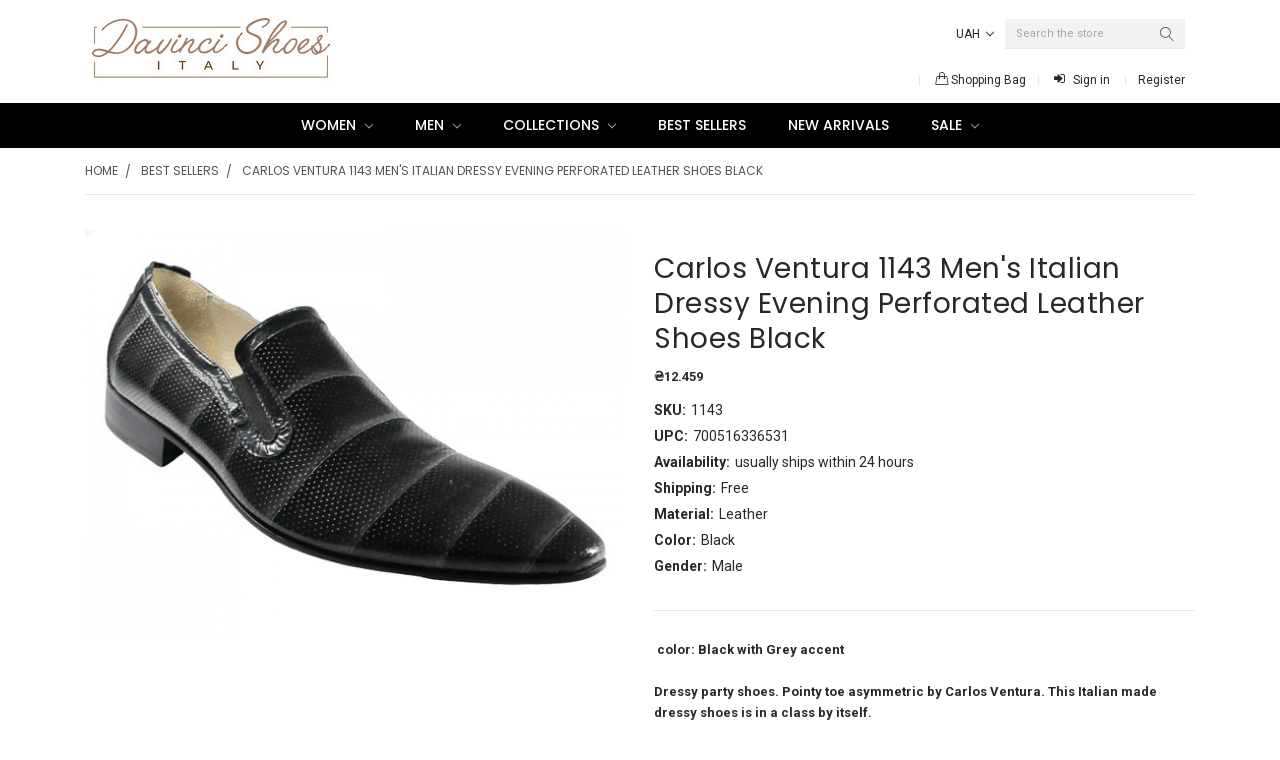

--- FILE ---
content_type: text/html; charset=UTF-8
request_url: https://www.davincishoesvillage.com/carlo-ventura-1143-mens-italian-dressy-evening-perforated-leather-shoes-black/?setCurrencyId=16
body_size: 26316
content:
<!DOCTYPE html>
<html class="no-js theme-style-default template-pages-product layout-default" lang="en">
    <head>
        <title>Carlo Ventura Men&#x27;s Italian Leather Dressy Evening shoes 1143, White and black</title>
        <meta property="product:price:amount" content="12459" /><meta property="product:price:currency" content="UAH" /><meta property="og:url" content="https://www.davincishoesvillage.com/carlo-ventura-1143-mens-italian-dressy-evening-perforated-leather-shoes-black/" /><meta property="og:site_name" content="Davinci Shoes New York" /><meta name="keywords" content="Italian shoes, Men&#039;s shoes, Dressy shoes, Dressy Leather designer shoes,men&#039;s pointy shoes"><meta name="description" content="Buy Italian shoes at davinci site, Affordable prices at Davinci site,high quality shoes,best price from davinci 37 west 8 street ny ny 10011, buy on line davincishoesvillage.com"><link rel='canonical' href='https://www.davincishoesvillage.com/carlo-ventura-1143-mens-italian-dressy-evening-perforated-leather-shoes-black/' /><meta name='platform' content='bigcommerce.stencil' /><meta property="og:type" content="product" />
<meta property="og:title" content="Carlos Ventura 1143 Men&#039;s Italian Dressy Evening Perforated Leather Shoes Black" />
<meta property="og:description" content="Buy Italian shoes at davinci site, Affordable prices at Davinci site,high quality shoes,best price from davinci 37 west 8 street ny ny 10011, buy on line davincishoesvillage.com" />
<meta property="og:image" content="https://cdn11.bigcommerce.com/s-b286a/products/113/images/225/IMG_1371__97437.1297797429.500.659.JPG?c=2" />
<meta property="og:availability" content="instock" />
<meta property="pinterest:richpins" content="enabled" />
        
         
        <link href="https://cdn11.bigcommerce.com/s-b286a/product_images/DS%20-%20Davinci%20Shoes%20Icon%20-%20Favicon.png?t=1454445234" rel="shortcut icon">
        <meta name="viewport" content="width=device-width, initial-scale=1, maximum-scale=1">
        <link data-stencil-stylesheet href="https://cdn11.bigcommerce.com/s-b286a/stencil/d1c09100-07eb-0138-6b09-0242ac110008/e/8b044240-19b5-013e-b94e-4e658877f2ad/css/theme-d9466880-efac-0139-9257-3e9a4f31f298.css" rel="stylesheet">
        <link data-stencil-stylesheet href="https://cdn11.bigcommerce.com/s-b286a/stencil/d1c09100-07eb-0138-6b09-0242ac110008/e/8b044240-19b5-013e-b94e-4e658877f2ad/vendor/animate.css" rel="stylesheet">
        <link href="https://fonts.googleapis.com/css?family=Montserrat:400%7CVidaloka:400%7CPoppins:400,300,500,600,700%7CRoboto:400,400i,300,300i,500,500i,700,700i%7CKaushan+Script:&display=swap" rel="stylesheet">
        <script src="https://cdn11.bigcommerce.com/s-b286a/stencil/d1c09100-07eb-0138-6b09-0242ac110008/e/8b044240-19b5-013e-b94e-4e658877f2ad/modernizr-custom.js"></script>

        <!-- Start Tracking Code for analytics_facebook -->

<script>
!function(f,b,e,v,n,t,s){if(f.fbq)return;n=f.fbq=function(){n.callMethod?n.callMethod.apply(n,arguments):n.queue.push(arguments)};if(!f._fbq)f._fbq=n;n.push=n;n.loaded=!0;n.version='2.0';n.queue=[];t=b.createElement(e);t.async=!0;t.src=v;s=b.getElementsByTagName(e)[0];s.parentNode.insertBefore(t,s)}(window,document,'script','https://connect.facebook.net/en_US/fbevents.js');

fbq('set', 'autoConfig', 'false', '2384204935239793');
fbq('dataProcessingOptions', ['LDU'], 0, 0);
fbq('init', '2384204935239793', {"external_id":"9aa9aded-d63a-4ebe-b3f2-4206fdfd8cfb"});
fbq('set', 'agent', 'bigcommerce', '2384204935239793');

function trackEvents() {
    var pathName = window.location.pathname;

    fbq('track', 'PageView', {}, "");

    // Search events start -- only fire if the shopper lands on the /search.php page
    if (pathName.indexOf('/search.php') === 0 && getUrlParameter('search_query')) {
        fbq('track', 'Search', {
            content_type: 'product_group',
            content_ids: [],
            search_string: getUrlParameter('search_query')
        });
    }
    // Search events end

    // Wishlist events start -- only fire if the shopper attempts to add an item to their wishlist
    if (pathName.indexOf('/wishlist.php') === 0 && getUrlParameter('added_product_id')) {
        fbq('track', 'AddToWishlist', {
            content_type: 'product_group',
            content_ids: []
        });
    }
    // Wishlist events end

    // Lead events start -- only fire if the shopper subscribes to newsletter
    if (pathName.indexOf('/subscribe.php') === 0 && getUrlParameter('result') === 'success') {
        fbq('track', 'Lead', {});
    }
    // Lead events end

    // Registration events start -- only fire if the shopper registers an account
    if (pathName.indexOf('/login.php') === 0 && getUrlParameter('action') === 'account_created') {
        fbq('track', 'CompleteRegistration', {}, "");
    }
    // Registration events end

    

    function getUrlParameter(name) {
        var cleanName = name.replace(/[\[]/, '\[').replace(/[\]]/, '\]');
        var regex = new RegExp('[\?&]' + cleanName + '=([^&#]*)');
        var results = regex.exec(window.location.search);
        return results === null ? '' : decodeURIComponent(results[1].replace(/\+/g, ' '));
    }
}

if (window.addEventListener) {
    window.addEventListener("load", trackEvents, false)
}
</script>
<noscript><img height="1" width="1" style="display:none" alt="null" src="https://www.facebook.com/tr?id=2384204935239793&ev=PageView&noscript=1&a=plbigcommerce1.2&eid="/></noscript>

<!-- End Tracking Code for analytics_facebook -->

<!-- Start Tracking Code for analytics_googleanalytics -->

<!-- Global site tag (gtag.js) - Google Analytics -->
<script async src="https://www.googletagmanager.com/gtag/js?id=UA-165606311-1"></script>
<script>
  window.dataLayer = window.dataLayer || [];
  function gtag(){dataLayer.push(arguments);}
  gtag('js', new Date());
  gtag('config', 'UA-165606311-1', {'link_attribution': true }); 

  // var wsa_adwords_id = 'AW-XXXXXXXXXX'; // for use later
  // gtag('config', wsa_adwords_id); // AdWords Remarketing Tracking
</script>
<!-- 
Web Site Advantage: Google Analytics Tracking - gtag [v1.0] 
https://websiteadvantage.com.au/Bigcommerce
Copyright (C) 2017 Web Site Advantage
-->
<script>
    var wsa_purchase = {
        'event_category': 'ecommerce', 
        'items': []
    };

    function trackEcommerce() {
    this._addTrans = addTrans;
    this._addItem = addItems;
    this._trackTrans = trackTrans;
    }
    function addTrans(orderID,store,total,tax,shipping,city,state,country) {
        wsa_purchase.transaction_id = orderID;
        wsa_purchase.affiliation = store;
        wsa_purchase.value = total;
        wsa_purchase.city = city; 
        wsa_purchase.state = state; 
        wsa_purchase.country = country;
        wsa_purchase.tax = tax;
        wsa_purchase.shipping = shipping;
    }
    function addItems(orderID,sku,product,variation,price,qty) {
        wsa_purchase.items.push({
            'id': orderID,
            'sku': sku,
            'name': product,
            'category': variation,
            'price': price,
            'quantity': qty
        }); 
    }
    function trackTrans() {
        gtag('event', 'purchase', wsa_purchase);
    }
    var pageTracker = new trackEcommerce();    
</script>

<!-- End Tracking Code for analytics_googleanalytics -->

<!-- Start Tracking Code for analytics_siteverification -->

<meta name="google-site-verification" content="5d7szmX9cxvDthMjViJ5BwaNQMf9xTcnxxE2XDO9r5I" />

<!-- End Tracking Code for analytics_siteverification -->


<script type="text/javascript" src="https://checkout-sdk.bigcommerce.com/v1/loader.js" defer ></script>
<script type="text/javascript">
var BCData = {"product_attributes":{"sku":"1143","upc":"700516336531","mpn":"1143","gtin":"700516336531","weight":null,"base":false,"image":null,"price":{"without_tax":{"formatted":"\u20b412.459","value":12459,"currency":"UAH"},"tax_label":"Tax","sale_price_without_tax":{"formatted":"\u20b412.459","value":12459,"currency":"UAH"}},"out_of_stock_behavior":"hide_option","out_of_stock_message":"Out of stock","available_modifier_values":[],"available_variant_values":[1190],"in_stock_attributes":[1190],"selected_attributes":[],"stock":null,"instock":true,"stock_message":null,"purchasable":true,"purchasing_message":null,"call_for_price_message":null}};
</script>
<script async src="https://dmt83xaifx31y.cloudfront.net/public/js/prikidsizecharts.js?v=41#store=b286a" crossorigin="anonymous"></script><script defer src="//filter.freshclick.co.uk/assets/client/freshclick-filter-new.js"  data-site="b286a" data-customer-group="3" data-cat="" data-brand="" data-channel-id="1" id="fresh_filter"></script>
<script nonce="">
(function () {
    var xmlHttp = new XMLHttpRequest();

    xmlHttp.open('POST', 'https://bes.gcp.data.bigcommerce.com/nobot');
    xmlHttp.setRequestHeader('Content-Type', 'application/json');
    xmlHttp.send('{"store_id":"109844","timezone_offset":"-4.0","timestamp":"2026-01-24T10:26:50.45843600Z","visit_id":"e48d0cae-d303-45b7-a819-5b822fbb7546","channel_id":1}');
})();
</script>

        

        
        
        
        
        <!-- snippet location htmlhead -->
    </head>
    <body class="emthemesModez-productUniform">
        <!-- snippet location header -->
        <div class="icons-svg-sprite"><svg xmlns="http://www.w3.org/2000/svg"><defs> <path id="stumbleupon-path-1" d="M0,0.0749333333 L31.9250667,0.0749333333 L31.9250667,31.984 L0,31.984"/> </defs><symbol viewBox="0 0 24 24" id="icon-add"><path d="M19 13h-6v6h-2v-6H5v-2h6V5h2v6h6v2z"/></symbol><symbol viewBox="0 0 36 36" id="icon-arrow-down"> <path d="M16.5 6v18.26l-8.38-8.38-2.12 2.12 12 12 12-12-2.12-2.12-8.38 8.38v-18.26h-3z"/> </symbol><symbol viewBox="0 0 48 48" id="icon-back-to-top"><path fill="currentColor" d="M14.83 30.83l9.17-9.17 9.17 9.17 2.83-2.83-12-12-12 12z"/><path d="M0 0h48v48h-48z" fill="none"/></symbol><symbol viewBox="0 0 12 8" id="icon-chevron-down"><path d="M6 6.174l5.313-4.96.23-.214.457.427-.23.214-5.51 5.146L6.03 7 6 6.972 5.97 7l-.23-.214L.23 1.64 0 1.428.458 1l.23.214L6 6.174z" stroke-linecap="square" fill-rule="evenodd"/></symbol><symbol viewBox="0 0 24 24" id="icon-chevron-left"><path d="M15.41 7.41L14 6l-6 6 6 6 1.41-1.41L10.83 12z"/></symbol><symbol viewBox="0 0 24 24" id="icon-chevron-right"><path d="M10 6L8.59 7.41 13.17 12l-4.58 4.59L10 18l6-6z"/></symbol><symbol viewBox="0 0 24 24" id="icon-close"><path d="M19 6.41L17.59 5 12 10.59 6.41 5 5 6.41 10.59 12 5 17.59 6.41 19 12 13.41 17.59 19 19 17.59 13.41 12z"/></symbol><symbol viewBox="0 0 28 28" id="icon-envelope"> <path d="M0 23.5v-12.406q0.688 0.766 1.578 1.359 5.656 3.844 7.766 5.391 0.891 0.656 1.445 1.023t1.477 0.75 1.719 0.383h0.031q0.797 0 1.719-0.383t1.477-0.75 1.445-1.023q2.656-1.922 7.781-5.391 0.891-0.609 1.563-1.359v12.406q0 1.031-0.734 1.766t-1.766 0.734h-23q-1.031 0-1.766-0.734t-0.734-1.766zM0 6.844q0-1.219 0.648-2.031t1.852-0.812h23q1.016 0 1.758 0.734t0.742 1.766q0 1.234-0.766 2.359t-1.906 1.922q-5.875 4.078-7.313 5.078-0.156 0.109-0.664 0.477t-0.844 0.594-0.812 0.508-0.898 0.422-0.781 0.141h-0.031q-0.359 0-0.781-0.141t-0.898-0.422-0.812-0.508-0.844-0.594-0.664-0.477q-1.422-1-4.094-2.852t-3.203-2.227q-0.969-0.656-1.828-1.805t-0.859-2.133z"/> </symbol><symbol viewBox="0 0 32 32" id="icon-facebook"> <path d="M2.428 0.41c-0.936 0-1.695 0.753-1.695 1.682v27.112c0 0.929 0.759 1.682 1.695 1.682h14.709v-11.802h-4.002v-4.599h4.002v-3.392c0-3.936 2.423-6.080 5.961-6.080 1.695 0 3.152 0.125 3.576 0.181v4.114l-2.454 0.001c-1.924 0-2.297 0.907-2.297 2.239v2.937h4.59l-0.598 4.599h-3.992v11.802h7.826c0.936 0 1.695-0.753 1.695-1.682v-27.112c0-0.929-0.759-1.682-1.695-1.682h-27.321z"/> </symbol><symbol viewBox="0 0 20 28" id="icon-google"> <path d="M1.734 21.156q0-1.266 0.695-2.344t1.852-1.797q2.047-1.281 6.312-1.563-0.5-0.641-0.742-1.148t-0.242-1.148q0-0.625 0.328-1.328-0.719 0.063-1.062 0.063-2.312 0-3.898-1.508t-1.586-3.82q0-1.281 0.562-2.484t1.547-2.047q1.188-1.031 2.844-1.531t3.406-0.5h6.516l-2.141 1.375h-2.063q1.172 0.984 1.766 2.078t0.594 2.5q0 1.125-0.383 2.023t-0.93 1.453-1.086 1.016-0.922 0.961-0.383 1.031q0 0.562 0.5 1.102t1.203 1.062 1.414 1.148 1.211 1.625 0.5 2.219q0 1.422-0.766 2.703-1.109 1.906-3.273 2.805t-4.664 0.898q-2.063 0-3.852-0.648t-2.695-2.148q-0.562-0.922-0.562-2.047zM4.641 20.438q0 0.875 0.367 1.594t0.953 1.18 1.359 0.781 1.563 0.453 1.586 0.133q0.906 0 1.742-0.203t1.547-0.609 1.141-1.141 0.43-1.703q0-0.391-0.109-0.766t-0.227-0.656-0.422-0.648-0.461-0.547-0.602-0.539-0.57-0.453-0.648-0.469-0.57-0.406q-0.25-0.031-0.766-0.031-0.828 0-1.633 0.109t-1.672 0.391-1.516 0.719-1.070 1.164-0.422 1.648zM6.297 4.906q0 0.719 0.156 1.523t0.492 1.609 0.812 1.445 1.172 1.047 1.508 0.406q0.578 0 1.211-0.258t1.023-0.68q0.828-0.875 0.828-2.484 0-0.922-0.266-1.961t-0.75-2.016-1.313-1.617-1.828-0.641q-0.656 0-1.289 0.305t-1.039 0.82q-0.719 0.922-0.719 2.5z"/> </symbol><symbol viewBox="0 0 32 32" id="icon-instagram"> <path d="M25.522709,13.5369502 C25.7256898,14.3248434 25.8455558,15.1480745 25.8455558,15.9992932 C25.8455558,21.4379334 21.4376507,25.8455558 15.9998586,25.8455558 C10.5623493,25.8455558 6.15416148,21.4379334 6.15416148,15.9992932 C6.15416148,15.1480745 6.27459295,14.3248434 6.4775737,13.5369502 L3.6915357,13.5369502 L3.6915357,27.0764447 C3.6915357,27.7552145 4.24280653,28.3062027 4.92355534,28.3062027 L27.0764447,28.3062027 C27.7571935,28.3062027 28.3084643,27.7552145 28.3084643,27.0764447 L28.3084643,13.5369502 L25.522709,13.5369502 Z M27.0764447,3.6915357 L23.384909,3.6915357 C22.7050083,3.6915357 22.1543028,4.24280653 22.1543028,4.92214183 L22.1543028,8.61509104 C22.1543028,9.29442633 22.7050083,9.84569717 23.384909,9.84569717 L27.0764447,9.84569717 C27.7571935,9.84569717 28.3084643,9.29442633 28.3084643,8.61509104 L28.3084643,4.92214183 C28.3084643,4.24280653 27.7571935,3.6915357 27.0764447,3.6915357 Z M9.84597988,15.9992932 C9.84597988,19.3976659 12.6009206,22.1537374 15.9998586,22.1537374 C19.3987967,22.1537374 22.1543028,19.3976659 22.1543028,15.9992932 C22.1543028,12.6003551 19.3987967,9.84569717 15.9998586,9.84569717 C12.6009206,9.84569717 9.84597988,12.6003551 9.84597988,15.9992932 Z M3.6915357,31.9997173 C1.65296441,31.9997173 0,30.3461875 0,28.3062027 L0,3.6915357 C0,1.6526817 1.65296441,0 3.6915357,0 L28.3084643,0 C30.3473183,0 32,1.6526817 32,3.6915357 L32,28.3062027 C32,30.3461875 30.3473183,31.9997173 28.3084643,31.9997173 L3.6915357,31.9997173 Z" id="instagram-Imported-Layers" sketch:type="MSShapeGroup"/> </symbol><symbol viewBox="0 0 24 24" id="icon-keyboard-arrow-down"><path d="M7.41 7.84L12 12.42l4.59-4.58L18 9.25l-6 6-6-6z"/></symbol><symbol viewBox="0 0 24 24" id="icon-keyboard-arrow-up"><path d="M7.41 15.41L12 10.83l4.59 4.58L18 14l-6-6-6 6z"/></symbol><symbol viewBox="0 0 32 32" id="icon-linkedin"> <path d="M27.2684444,27.2675556 L22.5226667,27.2675556 L22.5226667,19.8408889 C22.5226667,18.0702222 22.4924444,15.792 20.0568889,15.792 C17.5866667,15.792 17.2097778,17.7217778 17.2097778,19.7146667 L17.2097778,27.2675556 L12.4693333,27.2675556 L12.4693333,11.9964444 L17.0186667,11.9964444 L17.0186667,14.0844444 L17.0844444,14.0844444 C17.7173333,12.8835556 19.2657778,11.6177778 21.5742222,11.6177778 C26.3804444,11.6177778 27.2684444,14.7795556 27.2684444,18.8924444 L27.2684444,27.2675556 L27.2684444,27.2675556 Z M7.11822222,9.91022222 C5.59377778,9.91022222 4.36444444,8.67733333 4.36444444,7.15733333 C4.36444444,5.63822222 5.59377778,4.40533333 7.11822222,4.40533333 C8.63644444,4.40533333 9.86844444,5.63822222 9.86844444,7.15733333 C9.86844444,8.67733333 8.63644444,9.91022222 7.11822222,9.91022222 L7.11822222,9.91022222 Z M4.74133333,11.9964444 L9.49244444,11.9964444 L9.49244444,27.2675556 L4.74133333,27.2675556 L4.74133333,11.9964444 Z M29.632,0 L2.36,0 C1.05777778,0 0,1.03288889 0,2.30755556 L0,29.6906667 C0,30.9653333 1.05777778,32 2.36,32 L29.632,32 C30.9368889,32 31.9991111,30.9653333 31.9991111,29.6906667 L31.9991111,2.30755556 C31.9991111,1.03288889 30.9368889,0 29.632,0 L29.632,0 Z" id="linkedin-Fill-4"/> </symbol><symbol viewBox="0 0 70 32" id="icon-logo-american-express"> <path d="M69.102 17.219l0.399 9.094c-0.688 0.313-3.285 1.688-4.26 1.688h-4.788v-0.656c-0.546 0.438-1.549 0.656-2.467 0.656h-15.053v-2.466c0-0.344-0.057-0.344-0.345-0.344h-0.257v2.81h-4.961v-2.924c-0.832 0.402-1.749 0.402-2.581 0.402h-0.544v2.523h-6.050l-1.434-1.656-1.577 1.656h-9.72v-10.781h9.892l1.405 1.663 1.548-1.663h6.652c0.775 0 2.037 0.115 2.581 0.66v-0.66h5.936c0.602 0 1.749 0.115 2.523 0.66v-0.66h8.946v0.66c0.516-0.43 1.433-0.66 2.265-0.66h4.988v0.66c0.546-0.372 1.32-0.66 2.323-0.66h4.578zM34.905 23.871c1.577 0 3.183-0.43 3.183-2.581 0-2.093-1.635-2.523-3.069-2.523h-5.878l-2.38 2.523-2.236-2.523h-7.427v7.67h7.312l2.351-2.509 2.266 2.509h3.556v-2.566h2.322zM46.001 23.556c-0.172-0.23-0.487-0.516-0.946-0.66 0.516-0.172 1.318-0.832 1.318-2.036 0-0.889-0.315-1.377-0.917-1.721-0.602-0.315-1.319-0.372-2.266-0.372h-4.215v7.67h1.864v-2.796h1.978c0.66 0 1.032 0.058 1.319 0.344 0.316 0.373 0.316 1.032 0.316 1.548v0.903h1.836v-1.477c0-0.688-0.058-1.032-0.288-1.405zM53.571 20.373v-1.605h-6.136v7.67h6.136v-1.563h-4.33v-1.549h4.244v-1.548h-4.244v-1.405h4.33zM58.245 26.438c1.864 0 2.926-0.759 2.926-2.393 0-0.774-0.23-1.262-0.545-1.664-0.459-0.372-1.119-0.602-2.151-0.602h-1.004c-0.258 0-0.487-0.057-0.717-0.115-0.201-0.086-0.373-0.258-0.373-0.545 0-0.258 0.058-0.43 0.287-0.602 0.143-0.115 0.373-0.115 0.717-0.115h3.383v-1.634h-3.671c-1.978 0-2.638 1.204-2.638 2.294 0 2.438 2.151 2.322 3.842 2.38 0.344 0 0.544 0.058 0.66 0.173 0.115 0.086 0.23 0.315 0.23 0.544 0 0.201-0.115 0.373-0.23 0.488-0.173 0.115-0.373 0.172-0.717 0.172h-3.555v1.62h3.555zM65.442 26.439c1.864 0 2.924-0.76 2.924-2.394 0-0.774-0.229-1.262-0.544-1.664-0.459-0.372-1.119-0.602-2.151-0.602h-1.003c-0.258 0-0.488-0.057-0.718-0.115-0.201-0.086-0.373-0.258-0.373-0.545 0-0.258 0.115-0.43 0.287-0.602 0.144-0.115 0.373-0.115 0.717-0.115h3.383v-1.634h-3.671c-1.921 0-2.638 1.204-2.638 2.294 0 2.438 2.151 2.322 3.842 2.38 0.344 0 0.544 0.058 0.66 0.174 0.115 0.086 0.229 0.315 0.229 0.544 0 0.201-0.114 0.373-0.229 0.488s-0.373 0.172-0.717 0.172h-3.556v1.62h3.556zM43.966 20.518c0.23 0.115 0.373 0.344 0.373 0.659 0 0.344-0.143 0.602-0.373 0.774-0.287 0.115-0.545 0.115-0.889 0.115l-2.237 0.058v-1.749h2.237c0.344 0 0.659 0 0.889 0.143zM36.108 8.646c-0.287 0.172-0.544 0.172-0.918 0.172h-2.265v-1.692h2.265c0.316 0 0.688 0 0.918 0.114 0.23 0.144 0.344 0.374 0.344 0.718 0 0.315-0.114 0.602-0.344 0.689zM50.789 6.839l1.262 3.039h-2.523zM30.775 25.792l-2.838-3.183 2.838-3.011v6.193zM35.019 20.373c0.66 0 1.090 0.258 1.090 0.918s-0.43 1.032-1.090 1.032h-2.437v-1.95h2.437zM5.773 9.878l1.291-3.039 1.262 3.039h-2.552zM18.905 20.372l4.616 0 2.036 2.237-2.093 2.265h-4.559v-1.549h4.071v-1.548h-4.071v-1.405zM19.077 13.376l-0.545 1.377h-3.24l-0.546-1.319v1.319h-6.222l-0.66-1.749h-1.577l-0.717 1.749h-5.572l2.389-5.649 2.237-5.104h4.789l0.659 1.262v-1.262h5.591l1.262 2.724 1.233-2.724h17.835c0.832 0 1.548 0.143 2.093 0.602v-0.602h4.903v0.602c0.803-0.459 1.864-0.602 3.068-0.602h7.082l0.66 1.262v-1.262h5.218l0.775 1.262v-1.262h5.103v10.753h-5.161l-1.003-1.635v1.635h-6.423l-0.717-1.749h-1.577l-0.717 1.749h-3.355c-1.318 0-2.294-0.316-2.954-0.659v0.659h-7.971v-2.466c0-0.344-0.057-0.402-0.286-0.402h-0.258v2.867h-15.398v-1.377zM43.363 6.409c-0.832 0.831-0.975 1.864-1.004 3.011 0 1.377 0.344 2.266 0.947 2.925 0.659 0.66 1.806 0.86 2.695 0.86h2.151l0.716-1.692h3.843l0.717 1.692h3.727v-5.763l3.47 5.763h2.638v-7.684h-1.892v5.333l-3.24-5.333h-2.839v7.254l-3.096-7.254h-2.724l-2.638 6.050h-0.832c-0.487 0-1.003-0.115-1.262-0.373-0.344-0.402-0.488-1.004-0.488-1.836 0-0.803 0.144-1.405 0.488-1.748 0.373-0.316 0.774-0.431 1.434-0.431h1.749v-1.663h-1.749c-1.262 0-2.265 0.286-2.81 0.889zM39.579 5.52v7.684h1.863v-7.684h-1.863zM31.12 5.52l-0 7.685h1.806v-2.781h1.979c0.66 0 1.090 0.057 1.376 0.315 0.316 0.401 0.258 1.061 0.258 1.491v0.975h1.892v-1.519c0-0.66-0.057-1.004-0.344-1.377-0.172-0.229-0.487-0.488-0.889-0.659 0.516-0.23 1.319-0.832 1.319-2.036 0-0.889-0.373-1.377-0.976-1.75-0.602-0.344-1.262-0.344-2.208-0.344h-4.215zM23.636 5.521v7.685h6.165v-1.577h-4.301v-1.549h4.244v-1.577h-4.244v-1.377h4.301v-1.606h-6.165zM16.124 13.205h1.577l2.695-6.021v6.021h1.864v-7.684h-3.011l-2.265 5.219-2.409-5.219h-2.953v7.254l-3.154-7.254h-2.724l-3.297 7.684h1.978l0.688-1.692h3.871l0.688 1.692h3.756v-6.021z"/> </symbol><symbol viewBox="0 0 95 32" id="icon-logo-discover"> <path d="M50.431 8.059c4.546 0 8.092 3.49 8.092 7.936 0 4.471-3.571 7.961-8.093 7.961-4.638 0-8.115-3.444-8.115-8.051 0-4.334 3.635-7.845 8.115-7.845zM4.362 8.345c4.811 0 8.168 3.133 8.168 7.64 0 2.247-1.028 4.422-2.761 5.864-1.461 1.214-3.126 1.761-5.429 1.761h-4.339v-15.265h4.362zM7.832 19.81c1.027-0.912 1.639-2.379 1.639-3.847 0-1.464-0.612-2.882-1.639-3.798-0.984-0.892-2.146-1.235-4.065-1.235h-0.797v10.096h0.797c1.919 0 3.127-0.367 4.065-1.216zM13.9 23.611v-15.265h2.965v15.265h-2.965zM24.123 14.201c3.378 1.238 4.379 2.338 4.379 4.764 0 2.952-2.166 5.015-5.247 5.015-2.261 0-3.904-0.896-5.271-2.907l1.914-1.856c0.685 1.328 1.825 2.036 3.24 2.036 1.325 0 2.308-0.915 2.308-2.152 0-0.641-0.298-1.189-0.891-1.578-0.297-0.187-0.889-0.46-2.054-0.87-2.784-1.010-3.742-2.085-3.742-4.192 0-2.493 2.055-4.371 4.745-4.371 1.667 0 3.196 0.571 4.473 1.696l-1.549 2.033c-0.778-0.867-1.508-1.233-2.398-1.233-1.28 0-2.213 0.732-2.213 1.694 0 0.821 0.525 1.258 2.307 1.921zM29.438 15.986c0-4.436 3.605-7.985 8.101-7.985 1.278 0 2.352 0.273 3.653 0.935v3.504c-1.233-1.213-2.308-1.717-3.72-1.717-2.787 0-4.976 2.313-4.976 5.241 0 3.092 2.123 5.267 5.112 5.267 1.347 0 2.397-0.48 3.585-1.671v3.504c-1.347 0.638-2.443 0.892-3.72 0.892-4.519 0-8.034-3.478-8.034-7.97zM65.239 18.601l4.11-10.254h3.216l-6.573 15.655h-1.596l-6.46-15.655h3.24zM73.914 23.612v-15.265h8.418v2.585h-5.453v3.388h5.244v2.585h-5.244v4.123h5.453v2.584h-8.418zM94.081 12.852c0 2.336-1.23 3.87-3.469 4.329l4.794 6.43h-3.651l-4.105-6.135h-0.388v6.135h-2.969v-15.265h4.404c3.425 0 5.384 1.645 5.384 4.506zM88.125 15.372c1.9 0 2.903-0.827 2.903-2.359 0-1.486-1.004-2.266-2.856-2.266h-0.911v4.626h0.863z"/> </symbol><symbol viewBox="0 0 54 32" id="icon-logo-mastercard"> <path d="M48.366 15.193c0.6 0 0.9 0.437 0.9 1.282 0 1.281-0.546 2.209-1.337 2.209-0.6 0-0.9-0.436-0.9-1.31 0-1.281 0.573-2.182 1.337-2.182zM38.276 18.275c0-0.655 0.491-1.009 1.472-1.009 0.109 0 0.191 0.027 0.382 0.027-0.027 0.982-0.545 1.636-1.227 1.636-0.382 0-0.628-0.245-0.628-0.655zM26.278 15.848c0 0.082-0 0.192-0 0.327h-1.909c0.164-0.763 0.545-1.173 1.091-1.173 0.518 0 0.818 0.3 0.818 0.845zM38.060 0.002c8.838 0 16.003 7.165 16.003 16.002s-7.165 15.999-16.003 15.999c-3.834 0-7.324-1.344-10.080-3.594 2.102-2.031 3.707-4.567 4.568-7.44h-1.33c-0.833 2.553-2.297 4.807-4.199 6.627-1.892-1.816-3.342-4.078-4.172-6.62h-1.33c0.858 2.856 2.435 5.401 4.521 7.432-2.749 2.219-6.223 3.594-10.036 3.594-8.837 0-16.002-7.163-16.002-15.999s7.164-16.001 16.002-16.001c3.814 0 7.287 1.377 10.036 3.603-2.087 2.023-3.664 4.568-4.521 7.424h1.33c0.83-2.542 2.28-4.804 4.172-6.607 1.903 1.808 3.367 4.060 4.199 6.614h1.33c-0.861-2.872-2.466-5.413-4.568-7.443 2.757-2.249 6.246-3.592 10.080-3.592zM7.217 20.213h1.691l1.336-8.044h-2.672l-1.637 4.99-0.082-4.99h-2.454l-1.336 8.044h1.582l1.037-6.135 0.136 6.135h1.173l2.209-6.189zM14.47 19.477l0.054-0.408 0.382-2.318c0.109-0.736 0.136-0.982 0.136-1.309 0-1.254-0.791-1.909-2.263-1.909-0.627 0-1.2 0.082-2.045 0.327l-0.246 1.473 0.163-0.028 0.246-0.081c0.382-0.109 0.928-0.164 1.418-0.164 0.79 0 1.091 0.164 1.091 0.6 0 0.109 0 0.191-0.055 0.409-0.273-0.027-0.518-0.054-0.709-0.054-1.909 0-2.999 0.927-2.999 2.536 0 1.064 0.627 1.773 1.554 1.773 0.791 0 1.364-0.246 1.8-0.791l-0.027 0.682h1.418l0.027-0.164 0.027-0.246zM17.988 16.314c-0.736-0.327-0.819-0.409-0.819-0.709 0-0.355 0.3-0.519 0.845-0.519 0.328 0 0.791 0.028 1.227 0.082l0.246-1.5c-0.436-0.082-1.118-0.137-1.5-0.137-1.909 0-2.59 1.009-2.563 2.208 0 0.818 0.382 1.391 1.282 1.828 0.709 0.327 0.818 0.436 0.818 0.709 0 0.409-0.3 0.6-0.982 0.6-0.518 0-0.982-0.082-1.527-0.245l-0.246 1.5 0.082 0.027 0.3 0.054c0.109 0.027 0.246 0.055 0.464 0.055 0.382 0.054 0.709 0.054 0.928 0.054 1.8 0 2.645-0.682 2.645-2.181 0-0.9-0.354-1.418-1.2-1.828zM21.75 18.741c-0.409 0-0.573-0.136-0.573-0.464 0-0.082 0-0.164 0.027-0.273l0.463-2.726h0.873l0.218-1.609h-0.873l0.191-0.982h-1.691l-0.737 4.472-0.082 0.518-0.109 0.654c-0.027 0.191-0.055 0.409-0.055 0.573 0 0.954 0.491 1.445 1.364 1.445 0.382 0 0.764-0.055 1.227-0.218l0.218-1.445c-0.109 0.054-0.273 0.054-0.464 0.054zM25.732 18.851c-0.982 0-1.5-0.381-1.5-1.145 0-0.055 0-0.109 0.027-0.191h3.382c0.163-0.682 0.218-1.145 0.218-1.636 0-1.446-0.9-2.373-2.318-2.373-1.718 0-2.973 1.663-2.973 3.899 0 1.936 0.982 2.945 2.89 2.945 0.628 0 1.173-0.082 1.773-0.273l0.273-1.636c-0.6 0.3-1.145 0.409-1.773 0.409zM31.158 15.524h0.109c0.164-0.79 0.382-1.363 0.655-1.881l-0.055-0.027h-0.164c-0.573 0-0.9 0.273-1.418 1.064l0.164-1.009h-1.554l-1.064 6.544h1.718c0.627-4.008 0.791-4.69 1.609-4.69zM36.122 20.133l0.3-1.827c-0.545 0.273-1.036 0.409-1.445 0.409-1.009 0-1.609-0.737-1.609-1.963 0-1.773 0.9-3.027 2.182-3.027 0.491 0 0.928 0.136 1.528 0.436l0.3-1.745c-0.163-0.054-0.218-0.082-0.436-0.163l-0.682-0.164c-0.218-0.054-0.491-0.082-0.791-0.082-2.263 0-3.845 2.018-3.845 4.88 0 2.155 1.146 3.491 3 3.491 0.463 0 0.872-0.082 1.5-0.246zM41.521 19.069l0.355-2.318c0.136-0.736 0.136-0.982 0.136-1.309 0-1.254-0.763-1.909-2.236-1.909-0.627 0-1.2 0.082-2.045 0.327l-0.246 1.473 0.164-0.028 0.218-0.081c0.382-0.109 0.955-0.164 1.446-0.164 0.791 0 1.091 0.164 1.091 0.6 0 0.109-0.027 0.191-0.082 0.409-0.246-0.027-0.491-0.054-0.682-0.054-1.909 0-3 0.927-3 2.536 0 1.064 0.627 1.773 1.555 1.773 0.791 0 1.363-0.246 1.8-0.791l-0.028 0.682h1.418v-0.164l0.027-0.246 0.054-0.327zM43.648 20.214c0.627-4.008 0.791-4.69 1.608-4.69h0.109c0.164-0.79 0.382-1.363 0.655-1.881l-0.055-0.027h-0.164c-0.572 0-0.9 0.273-1.418 1.064l0.164-1.009h-1.554l-1.037 6.544h1.691zM48.829 20.214l1.608 0 1.309-8.044h-1.691l-0.382 2.291c-0.464-0.6-0.955-0.9-1.637-0.9-1.5 0-2.782 1.854-2.782 4.035 0 1.636 0.818 2.7 2.073 2.7 0.627 0 1.118-0.218 1.582-0.709zM11.306 18.279c0-0.655 0.492-1.009 1.447-1.009 0.136 0 0.218 0.027 0.382 0.027-0.027 0.982-0.518 1.636-1.228 1.636-0.382 0-0.6-0.245-0.6-0.655z"/> </symbol><symbol viewBox="0 0 57 32" id="icon-logo-paypal"> <path d="M47.11 10.477c2.211-0.037 4.633 0.618 4.072 3.276l-1.369 6.263h-3.159l0.211-0.947c-1.72 1.712-6.038 1.821-5.335-2.111 0.491-2.294 2.878-3.023 6.423-3.023 0.246-1.020-0.457-1.274-1.65-1.238s-2.633 0.437-3.089 0.655l0.281-2.293c0.913-0.182 2.106-0.583 3.615-0.583zM47.32 16.885c0.069-0.291 0.106-0.547 0.176-0.838h-0.773c-0.596 0-1.579 0.146-1.931 0.765-0.456 0.728 0.177 1.348 0.878 1.311 0.807-0.037 1.474-0.401 1.65-1.238zM53.883 8h3.242l-2.646 12.016h-3.209zM39.142 8.037c1.689 0 3.729 1.274 3.131 4.077-0.528 2.476-2.498 3.933-4.89 3.933h-2.428l-0.879 3.969h-3.412l2.603-11.979h5.874zM39.037 12.114c0.211-0.911-0.317-1.638-1.197-1.638h-1.689l-0.704 3.277h1.583c0.88 0 1.795-0.728 2.006-1.638zM16.346 10.476c2.184-0.037 4.611 0.618 4.056 3.276l-1.352 6.262h-3.155l0.208-0.947c-1.664 1.712-5.929 1.821-5.235-2.111 0.486-2.294 2.844-3.023 6.345-3.023 0.208-1.020-0.485-1.274-1.664-1.238s-2.601 0.437-3.017 0.655l0.277-2.293c0.867-0.182 2.046-0.583 3.537-0.583zM16.589 16.885c0.035-0.291 0.104-0.547 0.173-0.838h-0.797c-0.555 0-1.525 0.146-1.872 0.765-0.451 0.728 0.138 1.348 0.832 1.311 0.797-0.037 1.491-0.401 1.664-1.238zM28.528 10.648l3.255-0-7.496 13.351h-3.528l2.306-3.925-1.289-9.426h3.156l0.508 5.579zM8.499 8.036c1.728 0 3.738 1.274 3.139 4.077-0.529 2.476-2.504 3.933-4.867 3.933h-2.468l-0.847 3.969h-3.456l2.609-11.979h5.89zM8.393 12.114c0.247-0.911-0.317-1.638-1.164-1.638h-1.693l-0.741 3.277h1.623c0.882 0 1.763-0.728 1.975-1.638z"/> </symbol><symbol viewBox="0 0 49 32" id="icon-logo-visa"> <path d="M14.059 10.283l4.24-0-6.302 15.472-4.236 0.003-3.259-12.329c2.318 0.952 4.379 3.022 5.219 5.275l0.42 2.148zM17.416 25.771l2.503-15.501h4.001l-2.503 15.501h-4.002zM31.992 16.494c2.31 1.106 3.375 2.444 3.362 4.211-0.032 3.217-2.765 5.295-6.97 5.295-1.796-0.020-3.526-0.394-4.459-0.826l0.56-3.469 0.515 0.246c1.316 0.579 2.167 0.814 3.769 0.814 1.151 0 2.385-0.476 2.396-1.514 0.007-0.679-0.517-1.165-2.077-1.924-1.518-0.74-3.53-1.983-3.505-4.211 0.024-3.012 2.809-5.116 6.765-5.116 1.55 0 2.795 0.339 3.586 0.651l-0.542 3.36-0.359-0.178c-0.74-0.314-1.687-0.617-2.995-0.595-1.568 0-2.293 0.689-2.293 1.333-0.010 0.728 0.848 1.204 2.246 1.923zM46.199 10.285l3.239 15.49h-3.714s-0.368-1.782-0.488-2.322c-0.583 0-4.667-0.008-5.125-0.008-0.156 0.42-0.841 2.331-0.841 2.331h-4.205l5.944-14.205c0.419-1.011 1.138-1.285 2.097-1.285h3.093zM41.263 20.274c0.781 0 2.698 0 3.322 0-0.159-0.775-0.927-4.474-0.927-4.474l-0.27-1.337c-0.202 0.581-0.554 1.52-0.531 1.479 0 0-1.262 3.441-1.594 4.332zM9.723 18.702c-1.648-4.573-5.284-6.991-9.723-8.109l0.053-0.322h6.453c0.87 0.034 1.573 0.326 1.815 1.308z"/> </symbol><symbol viewBox="0 0 34 32" id="icon-pinterest"> <path d="M1.356 15.647c0 6.24 3.781 11.6 9.192 13.957-0.043-1.064-0.008-2.341 0.267-3.499 0.295-1.237 1.976-8.303 1.976-8.303s-0.491-0.973-0.491-2.411c0-2.258 1.319-3.945 2.962-3.945 1.397 0 2.071 1.041 2.071 2.288 0 1.393-0.895 3.477-1.356 5.408-0.385 1.616 0.817 2.935 2.424 2.935 2.909 0 4.869-3.708 4.869-8.101 0-3.34-2.267-5.839-6.39-5.839-4.658 0-7.56 3.447-7.56 7.297 0 1.328 0.394 2.264 1.012 2.989 0.284 0.333 0.324 0.467 0.221 0.849-0.074 0.28-0.243 0.955-0.313 1.223-0.102 0.386-0.417 0.524-0.769 0.381-2.145-0.869-3.145-3.201-3.145-5.822 0-4.329 3.679-9.519 10.975-9.519 5.863 0 9.721 4.21 9.721 8.729 0 5.978-3.349 10.443-8.285 10.443-1.658 0-3.217-0.889-3.751-1.899 0 0-0.892 3.511-1.080 4.189-0.325 1.175-0.963 2.349-1.546 3.264 1.381 0.405 2.84 0.625 4.352 0.625 8.48 0 15.355-6.822 15.355-15.238s-6.876-15.238-15.355-15.238c-8.48 0-15.356 6.822-15.356 15.238z"/> </symbol><symbol viewBox="0 0 26 28" id="icon-print"> <path d="M0 21.5v-6.5q0-1.234 0.883-2.117t2.117-0.883h1v-8.5q0-0.625 0.438-1.062t1.062-0.438h10.5q0.625 0 1.375 0.313t1.188 0.75l2.375 2.375q0.438 0.438 0.75 1.188t0.313 1.375v4h1q1.234 0 2.117 0.883t0.883 2.117v6.5q0 0.203-0.148 0.352t-0.352 0.148h-3.5v2.5q0 0.625-0.438 1.062t-1.062 0.438h-15q-0.625 0-1.062-0.438t-0.438-1.062v-2.5h-3.5q-0.203 0-0.352-0.148t-0.148-0.352zM6 24h14v-4h-14v4zM6 14h14v-6h-2.5q-0.625 0-1.062-0.438t-0.438-1.062v-2.5h-10v10zM22 15q0 0.406 0.297 0.703t0.703 0.297 0.703-0.297 0.297-0.703-0.297-0.703-0.703-0.297-0.703 0.297-0.297 0.703z"/> </symbol><symbol viewBox="0 0 24 24" id="icon-remove"><path d="M19 13H5v-2h14v2z"/></symbol><symbol viewBox="0 0 32 32" id="icon-rss"> <path d="M-0.465347858,2.01048219 C-0.465347858,2.01048219 28.7009958,0.574406533 31,31.3201126 L25.1092027,31.3201126 C25.1092027,31.3201126 26.2597741,8.90749482 -0.465347858,6.89506416 L-0.465347858,2.01048219 L-0.465347858,2.01048219 Z M-0.465347858,12.2127144 C-0.465347858,12.2127144 16.6328276,11.6363594 19.9369779,31.3201126 L14.0472499,31.3201126 C14.0472499,31.3201126 13.3297467,19.6839434 -0.465347858,17.0940884 L-0.465347858,12.2127144 L-0.465347858,12.2127144 Z M2.73614917,25.0304648 C4.79776783,25.0304648 6.47229834,26.7007181 6.47229834,28.766614 C6.47229834,30.8282326 4.79776783,32.5016938 2.73614917,32.5016938 C0.6723919,32.5016938 -1,30.8293019 -1,28.766614 C-1,26.7017874 0.6723919,25.0304648 2.73614917,25.0304648 Z" id="rss-Shape"/> </symbol><symbol viewBox="0 0 26 28" id="icon-star"> <path d="M0 10.109q0-0.578 0.875-0.719l7.844-1.141 3.516-7.109q0.297-0.641 0.766-0.641t0.766 0.641l3.516 7.109 7.844 1.141q0.875 0.141 0.875 0.719 0 0.344-0.406 0.75l-5.672 5.531 1.344 7.812q0.016 0.109 0.016 0.313 0 0.328-0.164 0.555t-0.477 0.227q-0.297 0-0.625-0.187l-7.016-3.687-7.016 3.687q-0.344 0.187-0.625 0.187-0.328 0-0.492-0.227t-0.164-0.555q0-0.094 0.031-0.313l1.344-7.812-5.688-5.531q-0.391-0.422-0.391-0.75z"/> </symbol><symbol viewBox="0 0 32 32" id="icon-stumbleupon">  <mask id="stumbleupon-mask-2" sketch:name="Clip 2"> <use xlink:href="#stumbleupon-path-1"/> </mask> <path d="M31.9250667,16.0373333 C31.9250667,24.8533333 24.7784,32 15.9624,32 C7.14666667,32 0,24.8533333 0,16.0373333 C0,7.2216 7.14666667,0.0749333333 15.9624,0.0749333333 C24.7784,0.0749333333 31.9250667,7.2216 31.9250667,16.0373333 Z M21.9205547,16.3600826 L21.9205547,18.9857015 C21.9205547,19.5214765 21.494073,19.9558236 20.968,19.9558236 C20.441927,19.9558236 20.0154453,19.5214765 20.0154453,18.9857015 L20.0154453,16.4101275 L18.1823358,16.9675798 L16.9525547,16.3839008 L16.9525547,18.9383327 C16.9717372,21.1844666 18.7659562,23 20.976146,23 C23.1984234,23 25,21.1651979 25,18.9019364 L25,16.3600826 L21.9205547,16.3600826 Z M16.9525547,14.2429415 L18.1823358,14.8266205 L20.0154453,14.2691683 L20.0154453,12.9736203 C19.9505401,10.7684323 18.1810219,9 16,9 C13.8268613,9 12.0618102,10.7555866 11.9845547,12.9492669 L11.9845547,18.8684839 C11.9845547,19.404259 11.558073,19.8386061 11.032,19.8386061 C10.505927,19.8386061 10.0794453,19.404259 10.0794453,18.8684839 L10.0794453,16.3600826 L7,16.3600826 L7,18.9019364 C7,21.1651979 8.80131387,23 11.0235912,23 C13.2264234,23 15.0119708,21.1965095 15.0429781,18.9608128 L15.0474453,13.114656 C15.0474453,12.578881 15.473927,12.1445339 16,12.1445339 C16.526073,12.1445339 16.9525547,12.578881 16.9525547,13.114656 L16.9525547,14.2429415 Z" id="stumbleupon-Fill-1" sketch:type="MSShapeGroup" mask="url(#stumbleupon-mask-2)"/> </symbol><symbol viewBox="0 0 32 32" id="icon-tumblr"> <path d="M23.852762,25.5589268 C23.2579209,25.8427189 22.1195458,26.089634 21.2697728,26.1120809 C18.7092304,26.1810247 18.2121934,24.3131275 18.1897466,22.9566974 L18.1897466,12.9951133 L24.6159544,12.9951133 L24.6159544,8.15140729 L18.2137967,8.15140729 L18.2137967,0 L13.5256152,0 C13.4486546,0 13.3139736,0.0673405008 13.2963368,0.238898443 C13.0221648,2.73370367 11.8533261,7.11243957 7,8.86168924 L7,12.9951133 L10.2387574,12.9951133 L10.2387574,23.4521311 C10.2387574,27.0307977 12.8794671,32.1166089 19.8508122,31.9979613 C22.2013164,31.9578777 24.8131658,30.9718204 25.3919735,30.1236507 L23.852762,25.5589268"/> </symbol><symbol viewBox="0 0 43 32" id="icon-twitter"> <path d="M36.575 5.229c1.756-0.952 3.105-2.46 3.74-4.257-1.644 0.882-3.464 1.522-5.402 1.867-1.551-1.495-3.762-2.429-6.209-2.429-4.697 0-8.506 3.445-8.506 7.694 0 0.603 0.075 1.19 0.22 1.753-7.069-0.321-13.337-3.384-17.532-8.039-0.732 1.136-1.152 2.458-1.152 3.868 0 2.669 1.502 5.024 3.784 6.404-1.394-0.040-2.706-0.386-3.853-0.962-0.001 0.032-0.001 0.064-0.001 0.097 0 3.728 2.932 6.837 6.823 7.544-0.714 0.176-1.465 0.27-2.241 0.27-0.548 0-1.081-0.048-1.6-0.138 1.083 3.057 4.224 5.281 7.946 5.343-2.911 2.064-6.579 3.294-10.564 3.294-0.687 0-1.364-0.036-2.029-0.108 3.764 2.183 8.235 3.457 13.039 3.457 15.646 0 24.202-11.724 24.202-21.891 0-0.334-0.008-0.665-0.025-0.995 1.662-1.085 3.104-2.439 4.244-3.982-1.525 0.612-3.165 1.025-4.885 1.211z"/> </symbol><symbol viewBox="0 0 32 32" id="icon-youtube"> <path d="M31.6634051,8.8527593 C31.6634051,8.8527593 31.3509198,6.64879843 30.3919217,5.67824658 C29.1757339,4.40441487 27.8125088,4.39809002 27.1873503,4.32353816 C22.7118278,4 15.9983092,4 15.9983092,4 L15.984407,4 C15.984407,4 9.27104501,4 4.79536595,4.32353816 C4.17017613,4.39809002 2.80745205,4.40441487 1.59082583,5.67824658 C0.631890411,6.64879843 0.319843444,8.8527593 0.319843444,8.8527593 C0.319843444,8.8527593 0,11.4409393 0,14.0290881 L0,16.4554834 C0,19.0436008 0.319843444,21.6317495 0.319843444,21.6317495 C0.319843444,21.6317495 0.631890411,23.8357417 1.59082583,24.8062935 C2.80745205,26.0801566 4.40557339,26.0398591 5.11736986,26.1733699 C7.67602348,26.4187241 15.9913894,26.4946536 15.9913894,26.4946536 C15.9913894,26.4946536 22.7118278,26.4845401 27.1873503,26.1610333 C27.8125088,26.0864501 29.1757339,26.0801566 30.3919217,24.8062935 C31.3509198,23.8357417 31.6634051,21.6317495 31.6634051,21.6317495 C31.6634051,21.6317495 31.9827789,19.0436008 31.9827789,16.4554834 L31.9827789,14.0290881 C31.9827789,11.4409393 31.6634051,8.8527593 31.6634051,8.8527593 Z M12.6895342,19.39582 L12.6880626,10.4095186 L21.3299413,14.9183249 L12.6895342,19.39582 Z" id="youtube-Imported-Layers"/> </symbol></svg></div>

            <div class="cookieMessage">
    <div class="cookieMessage-container">
        <div class="cookieMessage-text">
            <p>                                        The cookie settings on this website are set to &#x27;allow all cookies&#x27; to give you the very best experience. Please click Accept Cookies to continue to use the site.
                
                </p>
        </div>
        <button class="button button--primary button--small" data-privacy-accept>Accept Cookies</button>
    </div>
</div>

            <header class="header header--fixed" role="banner">
    <a href="#" class="mobileMenu-toggle" data-mobile-menu-toggle="menu">
        <span class="mobileMenu-toggleIcon">Toggle menu</span>
    </a>


    <div class="emthemesModez-header-userSection emthemesModez-header-userSection--logo-left">
            <div class="emthemesModez-header-userSection-nav">
                <nav class="navUser navUser--left navUser--hasQuickSearch">
    <ul class="navUser-section">
    <li class="navUser-item">
        <a class="navUser-action has-dropdown" href="#" data-dropdown="currencySelection" aria-controls="currencySelection" aria-expanded="false">UAH <i class="icon" aria-hidden="true"><svg><use xlink:href="#icon-chevron-down" /></svg></i></a>
        <ul class="dropdown-menu" id="currencySelection" data-dropdown-content aria-hidden="true" tabindex="-1">
            <li class="dropdown-menu-item">
                <a href="https://www.davincishoesvillage.com/carlo-ventura-1143-mens-italian-dressy-evening-perforated-leather-shoes-black/?setCurrencyId=1">
                    USD
                </a>
            </li>
            <li class="dropdown-menu-item">
                <a href="https://www.davincishoesvillage.com/carlo-ventura-1143-mens-italian-dressy-evening-perforated-leather-shoes-black/?setCurrencyId=2">
                    Australian Dollar
                </a>
            </li>
            <li class="dropdown-menu-item">
                <a href="https://www.davincishoesvillage.com/carlo-ventura-1143-mens-italian-dressy-evening-perforated-leather-shoes-black/?setCurrencyId=3">
                    European Union
                </a>
            </li>
            <li class="dropdown-menu-item">
                <a href="https://www.davincishoesvillage.com/carlo-ventura-1143-mens-italian-dressy-evening-perforated-leather-shoes-black/?setCurrencyId=5">
                    Canadian Dollar
                </a>
            </li>
            <li class="dropdown-menu-item">
                <a href="https://www.davincishoesvillage.com/carlo-ventura-1143-mens-italian-dressy-evening-perforated-leather-shoes-black/?setCurrencyId=6">
                    India Rupee
                </a>
            </li>
            <li class="dropdown-menu-item">
                <a href="https://www.davincishoesvillage.com/carlo-ventura-1143-mens-italian-dressy-evening-perforated-leather-shoes-black/?setCurrencyId=7">
                    Russia Ruble
                </a>
            </li>
            <li class="dropdown-menu-item">
                <a href="https://www.davincishoesvillage.com/carlo-ventura-1143-mens-italian-dressy-evening-perforated-leather-shoes-black/?setCurrencyId=8">
                    Netherlands Antilles Guilder
                </a>
            </li>
            <li class="dropdown-menu-item">
                <a href="https://www.davincishoesvillage.com/carlo-ventura-1143-mens-italian-dressy-evening-perforated-leather-shoes-black/?setCurrencyId=9">
                    Kenya Shilling
                </a>
            </li>
            <li class="dropdown-menu-item">
                <a href="https://www.davincishoesvillage.com/carlo-ventura-1143-mens-italian-dressy-evening-perforated-leather-shoes-black/?setCurrencyId=10">
                    United Kingdom Pound
                </a>
            </li>
            <li class="dropdown-menu-item">
                <a href="https://www.davincishoesvillage.com/carlo-ventura-1143-mens-italian-dressy-evening-perforated-leather-shoes-black/?setCurrencyId=11">
                    Nigerian Naira
                </a>
            </li>
            <li class="dropdown-menu-item">
                <a href="https://www.davincishoesvillage.com/carlo-ventura-1143-mens-italian-dressy-evening-perforated-leather-shoes-black/?setCurrencyId=12">
                    Romania New Leu
                </a>
            </li>
            <li class="dropdown-menu-item">
                <a href="https://www.davincishoesvillage.com/carlo-ventura-1143-mens-italian-dressy-evening-perforated-leather-shoes-black/?setCurrencyId=13">
                    Pakistani Rupee
                </a>
            </li>
            <li class="dropdown-menu-item">
                <a href="https://www.davincishoesvillage.com/carlo-ventura-1143-mens-italian-dressy-evening-perforated-leather-shoes-black/?setCurrencyId=14">
                    Emirati Dirham
                </a>
            </li>
            <li class="dropdown-menu-item">
                <a href="https://www.davincishoesvillage.com/carlo-ventura-1143-mens-italian-dressy-evening-perforated-leather-shoes-black/?setCurrencyId=15">
                    South African Rand
                </a>
            </li>
            <li class="dropdown-menu-item">
                <a href="https://www.davincishoesvillage.com/carlo-ventura-1143-mens-italian-dressy-evening-perforated-leather-shoes-black/?setCurrencyId=16">
                    <strong>Ukrainian Hryvnia</strong>
                </a>
            </li>
            <li class="dropdown-menu-item">
                <a href="https://www.davincishoesvillage.com/carlo-ventura-1143-mens-italian-dressy-evening-perforated-leather-shoes-black/?setCurrencyId=17">
                    Denmark Krone
                </a>
            </li>
            <li class="dropdown-menu-item">
                <a href="https://www.davincishoesvillage.com/carlo-ventura-1143-mens-italian-dressy-evening-perforated-leather-shoes-black/?setCurrencyId=18">
                    Polish Zloty zł
                </a>
            </li>
            <li class="dropdown-menu-item">
                <a href="https://www.davincishoesvillage.com/carlo-ventura-1143-mens-italian-dressy-evening-perforated-leather-shoes-black/?setCurrencyId=19">
                    Japanese Yen
                </a>
            </li>
            <li class="dropdown-menu-item">
                <a href="https://www.davincishoesvillage.com/carlo-ventura-1143-mens-italian-dressy-evening-perforated-leather-shoes-black/?setCurrencyId=20">
                    Chinese Yuan
                </a>
            </li>
            <li class="dropdown-menu-item">
                <a href="https://www.davincishoesvillage.com/carlo-ventura-1143-mens-italian-dressy-evening-perforated-leather-shoes-black/?setCurrencyId=21">
                    Brazilian Real
                </a>
            </li>
            <li class="dropdown-menu-item">
                <a href="https://www.davincishoesvillage.com/carlo-ventura-1143-mens-italian-dressy-evening-perforated-leather-shoes-black/?setCurrencyId=22">
                    Swiss Franc
                </a>
            </li>
            <li class="dropdown-menu-item">
                <a href="https://www.davincishoesvillage.com/carlo-ventura-1143-mens-italian-dressy-evening-perforated-leather-shoes-black/?setCurrencyId=23">
                    Qatari Rial
                </a>
            </li>
            <li class="dropdown-menu-item">
                <a href="https://www.davincishoesvillage.com/carlo-ventura-1143-mens-italian-dressy-evening-perforated-leather-shoes-black/?setCurrencyId=25">
                    Czech Republic Koruna
                </a>
            </li>
            <li class="dropdown-menu-item">
                <a href="https://www.davincishoesvillage.com/carlo-ventura-1143-mens-italian-dressy-evening-perforated-leather-shoes-black/?setCurrencyId=26">
                    New Zealand Dollar
                </a>
            </li>
            <li class="dropdown-menu-item">
                <a href="https://www.davincishoesvillage.com/carlo-ventura-1143-mens-italian-dressy-evening-perforated-leather-shoes-black/?setCurrencyId=27">
                    Israeli New Sheqel
                </a>
            </li>
        </ul>
    </li>
</ul>

    <ul class="navUser-section navUser-section--alt">
        
        <!-- <li class="navUser-item">
            <a class="navUser-action navUser-action--quickSearch" href="#" data-search="quickSearch" aria-controls="quickSearch" aria-expanded="false">
                <span class="navUser-item-icon navUser-item-searchIcon emthemesModez-icon-linear-magnifier"></span>
                <span class="navUser-item-searchLabel">Search</span>
            </a>
        </li> -->
        <li class="navUser-item">
            <div class="navUser-action navUser-action--quickSearch visibleQuickSearch-form-container" data-search="quickSearch">
    <form class="form" action="/search.php">
        <fieldset class="form-fieldset">
            <div class="form-field">
                <label class="is-srOnly" for="search_query">Search</label>
                <input class="form-input form-input--small" data-search-quick name="search_query" id="search_query" data-error-message="Search field cannot be empty."
                    placeholder="Search the store" autocomplete="off">
            </div>
        </fieldset>
    </form>
</div>
        </li>
    </ul>

    <div class="dropdown dropdown--quickSearch visibleQuickSearch-results-wrapper" id="quickSearch" aria-hidden="true" tabindex="-1"
    data-prevent-quick-search-close>
    <section class="quickSearchResults visibleQuickSearch-results" data-bind="html: results"></section>
</div>
</nav>
                <nav class="navUser navUser--right">
    <ul class="navUser-section navUser-section--alt">
        <li class="navUser-item navUser-item--cart">
            <a
                class="navUser-action"
                data-cart-preview
                data-dropdown="cart-preview-dropdown"
                data-options="align:right"
                href="/cart.php">
                <span class="navUser-item-icon navUser-item-cartIcon emthemesModez-icon-handbag"></span>
                <span class="navUser-item-cartLabel">Shopping Bag</span> <span class="countPill cart-quantity">0</span>
            </a>

            <div class="dropdown-menu" id="cart-preview-dropdown" data-dropdown-content aria-hidden="true"></div>
        </li>




        <li class="navUser-item navUser-item--account">
                <a class="navUser-action" href="/login.php">
                    <span class="navUser-item-icon navUser-item-loginIcon emthemesModez-icon-sign-in"></span>
                    <span class="navUser-item-loginLabel">Sign in</span>
                </a>
                    <span class="navUser-or">or</span> <a class="navUser-action" href="/login.php?action=create_account">Register</a>
        </li>
        
        
        
        <li class="navUser-item">
            <a class="navUser-action navUser-item--compare" href="/compare" data-compare-nav>Compare <span class="countPill countPill--positive countPill--alt"></span></a>
        </li>
    </ul>
</nav>
            </div>

            <div class="header-logo header-logo--left">
                <a href="https://www.davincishoesvillage.com/">
        <img class="header-logo-image" src="https://cdn11.bigcommerce.com/s-b286a/images/stencil/250x100/davinci_logo_store_1577635797__81883.original.jpg" alt="Davinci Shoes New York" title="Davinci Shoes New York">
</a>
            </div>
    </div>

    <div class="navPages-container" id="menu" data-menu data-stickymenu>
        <nav class="navPages navPages--align-center">
    <div class="navPages-quickSearch">
        <div class="container" data-search="mobileQuickSearch">
    <!-- snippet location forms_search -->
    <form class="form" action="/search.php">
        <fieldset class="form-fieldset">
            <div class="form-field">
                <label class="is-srOnly" for="search_query">Search</label>
                <input class="form-input" data-search-quick name="search_query" id="search_query" data-error-message="Search field cannot be empty." placeholder="Search the store" autocomplete="off">
            </div>
        </fieldset>
    </form>
    <section class="quickSearchResults" data-bind="html: results"></section>
</div>
    </div>
    <ul class="navPages-list">
            <li class="navPages-item">
                
        <a class="navPages-action has-subMenu" href="https://www.davincishoesvillage.com/categories/women.html" 
    data-collapsible="navPages-10"
    data-collapsible-disabled-breakpoint="large"
    data-collapsible-disabled-state="open"
    data-collapsible-enabled-state="closed">
    Women <i class="icon navPages-action-moreIcon" aria-hidden="true"><svg><use xlink:href="#icon-chevron-down" /></svg></i>
    </a>
<div class="navPage-subMenu" id="navPages-10" aria-hidden="true" tabindex="-1">
    <ul class="navPage-subMenu-list">
        <li class="navPage-subMenu-item">
            <a class="navPage-subMenu-action navPages-action" href="https://www.davincishoesvillage.com/categories/women.html">All Women </a>
        </li>
                    <li class="navPage-subMenu-item">
                    <a
                        class="navPage-subMenu-action navPages-action has-subMenu"
                        href="https://www.davincishoesvillage.com/categories/Women/Sandals/"
                        data-collapsible="navPages-16"
                        data-collapsible-disabled-breakpoint="medium"
                        data-collapsible-disabled-state="open"
                        data-collapsible-enabled-state="closed">
                        Sandals <i class="icon navPages-action-moreIcon" aria-hidden="true"><svg><use xlink:href="#icon-chevron-down" /></svg></i>
                                            </a>
                    <ul class="navPage-childList" id="navPages-16">
                        <li class="navPage-childList-item">
                            <a class="navPage-childList-action navPages-action" href="https://www.davincishoesvillage.com/categories/women-slides.html">Women Slides </a>
                        </li>
                        <li class="navPage-childList-item">
                            <a class="navPage-childList-action navPages-action" href="https://www.davincishoesvillage.com/categories/women/sandals/strappy.html">Strappy </a>
                        </li>
                        <li class="navPage-childList-item">
                            <a class="navPage-childList-action navPages-action" href="https://www.davincishoesvillage.com/categories/Women/Sandals/Flat-Sandals/">Flat Sandals </a>
                        </li>
                        <li class="navPage-childList-item">
                            <a class="navPage-childList-action navPages-action" href="https://www.davincishoesvillage.com/categories/Women/Sandals/Low-heel-Sandals/">Low heel Sandals </a>
                        </li>
                        <li class="navPage-childList-item">
                            <a class="navPage-childList-action navPages-action" href="https://www.davincishoesvillage.com/categories/Women/Sandals/Mid-Heel-Sandal/">Mid Heel Sandal </a>
                        </li>
                        <li class="navPage-childList-item">
                            <a class="navPage-childList-action navPages-action" href="https://www.davincishoesvillage.com/categories/Women/Sandals/high-Heel-Sandals/">High Heel Sandals </a>
                        </li>
                    </ul>
            </li>
            <li class="navPage-subMenu-item">
                    <a
                        class="navPage-subMenu-action navPages-action has-subMenu"
                        href="https://www.davincishoesvillage.com/categories/Women/Shoes/"
                        data-collapsible="navPages-14"
                        data-collapsible-disabled-breakpoint="medium"
                        data-collapsible-disabled-state="open"
                        data-collapsible-enabled-state="closed">
                        Shoes <i class="icon navPages-action-moreIcon" aria-hidden="true"><svg><use xlink:href="#icon-chevron-down" /></svg></i>
                                            </a>
                    <ul class="navPage-childList" id="navPages-14">
                        <li class="navPage-childList-item">
                            <a class="navPage-childList-action navPages-action" href="https://www.davincishoesvillage.com/categories/dressy-shoes.html">Dressy shoes </a>
                        </li>
                        <li class="navPage-childList-item">
                            <a class="navPage-childList-action navPages-action" href="https://www.davincishoesvillage.com/categories/casual-shoes.html">Casual Shoes </a>
                        </li>
                        <li class="navPage-childList-item">
                            <a class="navPage-childList-action navPages-action" href="https://www.davincishoesvillage.com/categories/Women/Shoes/Flat-Shoes/">Flat Shoes </a>
                        </li>
                        <li class="navPage-childList-item">
                            <a class="navPage-childList-action navPages-action" href="https://www.davincishoesvillage.com/categories/Women/Shoes/Low-heel/">Low heel Shoes </a>
                        </li>
                        <li class="navPage-childList-item">
                            <a class="navPage-childList-action navPages-action" href="https://www.davincishoesvillage.com/categories/Women/Shoes/Mid-Heel/">Mid Heel Shoes </a>
                        </li>
                        <li class="navPage-childList-item">
                            <a class="navPage-childList-action navPages-action" href="https://www.davincishoesvillage.com/categories/Women/Shoes/High-Heel-Shoes/">High Heel Shoes </a>
                        </li>
                    </ul>
            </li>
            <li class="navPage-subMenu-item">
                    <a
                        class="navPage-subMenu-action navPages-action has-subMenu"
                        href="https://www.davincishoesvillage.com/categories/Women/Boots/"
                        data-collapsible="navPages-11"
                        data-collapsible-disabled-breakpoint="medium"
                        data-collapsible-disabled-state="open"
                        data-collapsible-enabled-state="closed">
                        Boots <i class="icon navPages-action-moreIcon" aria-hidden="true"><svg><use xlink:href="#icon-chevron-down" /></svg></i>
                                            </a>
                    <ul class="navPage-childList" id="navPages-11">
                        <li class="navPage-childList-item">
                            <a class="navPage-childList-action navPages-action" href="https://www.davincishoesvillage.com/categories/women/boots/ankle-boots.html">Ankle Boots </a>
                        </li>
                        <li class="navPage-childList-item">
                            <a class="navPage-childList-action navPages-action" href="https://www.davincishoesvillage.com/categories/women/boots/cowboy-boots-womens.html">Cowboy Boots- Women&#x27;s  </a>
                        </li>
                        <li class="navPage-childList-item">
                            <a class="navPage-childList-action navPages-action" href="https://www.davincishoesvillage.com/categories/knee-high-boots.html">Knee High Boots </a>
                        </li>
                        <li class="navPage-childList-item">
                            <a class="navPage-childList-action navPages-action" href="https://www.davincishoesvillage.com/categories/women/mid-calf.html">Mid Calf </a>
                        </li>
                        <li class="navPage-childList-item">
                            <a class="navPage-childList-action navPages-action" href="https://www.davincishoesvillage.com/categories/over-the-knee-boot.html">Over The knee Boot </a>
                        </li>
                        <li class="navPage-childList-item">
                            <a class="navPage-childList-action navPages-action" href="https://www.davincishoesvillage.com/categories/Women/Boots/Flat-Boots/">Flat Boots </a>
                        </li>
                        <li class="navPage-childList-item">
                            <a class="navPage-childList-action navPages-action" href="https://www.davincishoesvillage.com/categories/Women/Boots/Low-heel-boots/">Low heel boots </a>
                        </li>
                        <li class="navPage-childList-item">
                            <a class="navPage-childList-action navPages-action" href="https://www.davincishoesvillage.com/categories/Women/Boots/Mid-Heel/">Mid Heel </a>
                        </li>
                        <li class="navPage-childList-item">
                            <a class="navPage-childList-action navPages-action" href="https://www.davincishoesvillage.com/categories/Women/Boots/high-heel-boots/">high heel boots </a>
                        </li>
                    </ul>
            </li>
            <li class="navPage-subMenu-item">
                    <a
                        class="navPage-subMenu-action navPages-action has-subMenu"
                        href="https://www.davincishoesvillage.com/www.davincishoesvillage.com/categories/collections/purses-and-handbags.html"
                        data-collapsible="navPages-219"
                        data-collapsible-disabled-breakpoint="medium"
                        data-collapsible-disabled-state="open"
                        data-collapsible-enabled-state="closed">
                        Accessories &amp; More <i class="icon navPages-action-moreIcon" aria-hidden="true"><svg><use xlink:href="#icon-chevron-down" /></svg></i>
                                            </a>
                    <ul class="navPage-childList" id="navPages-219">
                        <li class="navPage-childList-item">
                            <a class="navPage-childList-action navPages-action" href="https://www.davincishoesvillage.com/categories/collections/purses-and-handbags.html">Purses and Handbags </a>
                        </li>
                        <li class="navPage-childList-item">
                            <a class="navPage-childList-action navPages-action" href="https://www.davincishoesvillage.com/categories/mule.html">Mule </a>
                        </li>
                        <li class="navPage-childList-item">
                            <a class="navPage-childList-action navPages-action" href="https://www.davincishoesvillage.com/clogs/">Clogs </a>
                        </li>
                        <li class="navPage-childList-item">
                            <a class="navPage-childList-action navPages-action" href="https://www.davincishoesvillage.com/categories/party-high-heel-shoes.html">Party high heel shoes </a>
                        </li>
                        <li class="navPage-childList-item">
                            <a class="navPage-childList-action navPages-action" href="https://www.davincishoesvillage.com/categories/women/belts.html">Belts </a>
                        </li>
                    </ul>
            </li>
    </ul>
</div>

            </li>
            <li class="navPages-item">
                
        <a class="navPages-action has-subMenu" href="https://www.davincishoesvillage.com/men/" 
    data-collapsible="navPages-12"
    data-collapsible-disabled-breakpoint="large"
    data-collapsible-disabled-state="open"
    data-collapsible-enabled-state="closed">
    Men <i class="icon navPages-action-moreIcon" aria-hidden="true"><svg><use xlink:href="#icon-chevron-down" /></svg></i>
    </a>
<div class="navPage-subMenu" id="navPages-12" aria-hidden="true" tabindex="-1">
    <ul class="navPage-subMenu-list">
        <li class="navPage-subMenu-item">
            <a class="navPage-subMenu-action navPages-action" href="https://www.davincishoesvillage.com/men/">All Men </a>
        </li>
                    <li class="navPage-subMenu-item">
                    <a
                        class="navPage-subMenu-action navPages-action has-subMenu"
                        href="https://www.davincishoesvillage.com/categories/Men/Sandals/"
                        data-collapsible="navPages-13"
                        data-collapsible-disabled-breakpoint="medium"
                        data-collapsible-disabled-state="open"
                        data-collapsible-enabled-state="closed">
                        Sandals <i class="icon navPages-action-moreIcon" aria-hidden="true"><svg><use xlink:href="#icon-chevron-down" /></svg></i>
                                            </a>
                    <ul class="navPage-childList" id="navPages-13">
                        <li class="navPage-childList-item">
                            <a class="navPage-childList-action navPages-action" href="https://www.davincishoesvillage.com/mens-sandals/">Push In Toe Sandals </a>
                        </li>
                        <li class="navPage-childList-item">
                            <a class="navPage-childList-action navPages-action" href="https://www.davincishoesvillage.com/categories/closed-toe-sandals.html">Closed Toe Sandals </a>
                        </li>
                        <li class="navPage-childList-item">
                            <a class="navPage-childList-action navPages-action" href="https://www.davincishoesvillage.com/categories/back-strap-sandal.html">Back strap sandal </a>
                        </li>
                        <li class="navPage-childList-item">
                            <a class="navPage-childList-action navPages-action" href="https://www.davincishoesvillage.com/categories/men/sandals/strappy.html">Strappy </a>
                        </li>
                        <li class="navPage-childList-item">
                            <a class="navPage-childList-action navPages-action" href="https://www.davincishoesvillage.com/categories/men/sandals/slip-on-sandals.html">Slip on Sandals </a>
                        </li>
                    </ul>
            </li>
            <li class="navPage-subMenu-item">
                    <a
                        class="navPage-subMenu-action navPages-action has-subMenu"
                        href="https://www.davincishoesvillage.com/categories/Men/Shoes"
                        data-collapsible="navPages-17"
                        data-collapsible-disabled-breakpoint="medium"
                        data-collapsible-disabled-state="open"
                        data-collapsible-enabled-state="closed">
                        Shoes <i class="icon navPages-action-moreIcon" aria-hidden="true"><svg><use xlink:href="#icon-chevron-down" /></svg></i>
                                            </a>
                    <ul class="navPage-childList" id="navPages-17">
                        <li class="navPage-childList-item">
                            <a class="navPage-childList-action navPages-action" href="https://www.davincishoesvillage.com/categories/men-boat-shoes.html">Boat shoes </a>
                        </li>
                        <li class="navPage-childList-item">
                            <a class="navPage-childList-action navPages-action" href="https://www.davincishoesvillage.com/categories/men/shoes/casual-mens-shoes.html">Casual Men&#x27;s shoes </a>
                        </li>
                        <li class="navPage-childList-item">
                            <a class="navPage-childList-action navPages-action" href="https://www.davincishoesvillage.com/categories/men/shoes/dress-mens-shoes.html">Dress men&#x27;s shoes </a>
                        </li>
                        <li class="navPage-childList-item">
                            <a class="navPage-childList-action navPages-action" href="https://www.davincishoesvillage.com/categories/men/shoes/lace-up-shoes.html">Lace Up Shoes </a>
                        </li>
                        <li class="navPage-childList-item">
                            <a class="navPage-childList-action navPages-action" href="https://www.davincishoesvillage.com/categories/men/loafers-and-slip-on.html">Loafers &amp; Slip-on </a>
                        </li>
                        <li class="navPage-childList-item">
                            <a class="navPage-childList-action navPages-action" href="https://www.davincishoesvillage.com/categories/men/oxfords.html">Oxfords </a>
                        </li>
                        <li class="navPage-childList-item">
                            <a class="navPage-childList-action navPages-action" href="https://www.davincishoesvillage.com/categories/men/shoes/outdoor-shoes.html">Outdoor Shoes </a>
                        </li>
                        <li class="navPage-childList-item">
                            <a class="navPage-childList-action navPages-action" href="https://www.davincishoesvillage.com/categories/men/monk-strap.html">Monk Strap </a>
                        </li>
                        <li class="navPage-childList-item">
                            <a class="navPage-childList-action navPages-action" href="https://www.davincishoesvillage.com/categories/double-monk-strap.html">Double Monk Strap </a>
                        </li>
                    </ul>
            </li>
            <li class="navPage-subMenu-item">
                    <a
                        class="navPage-subMenu-action navPages-action has-subMenu"
                        href="https://www.davincishoesvillage.com/categories/Men/Boots/"
                        data-collapsible="navPages-15"
                        data-collapsible-disabled-breakpoint="medium"
                        data-collapsible-disabled-state="open"
                        data-collapsible-enabled-state="closed">
                        Boots <i class="icon navPages-action-moreIcon" aria-hidden="true"><svg><use xlink:href="#icon-chevron-down" /></svg></i>
                                            </a>
                    <ul class="navPage-childList" id="navPages-15">
                        <li class="navPage-childList-item">
                            <a class="navPage-childList-action navPages-action" href="https://www.davincishoesvillage.com/categories/ankle-boots.html">Ankle boots </a>
                        </li>
                        <li class="navPage-childList-item">
                            <a class="navPage-childList-action navPages-action" href="https://www.davincishoesvillage.com/categories/dressy-boots.html">Dressy Boots </a>
                        </li>
                        <li class="navPage-childList-item">
                            <a class="navPage-childList-action navPages-action" href="https://www.davincishoesvillage.com/categories/men/chukka-or-desert-boots.html">Chukka or Desert Boots </a>
                        </li>
                        <li class="navPage-childList-item">
                            <a class="navPage-childList-action navPages-action" href="https://www.davincishoesvillage.com/categories/Men/Boots/Cowboy-Boots/">Cowboy Boots </a>
                        </li>
                        <li class="navPage-childList-item">
                            <a class="navPage-childList-action navPages-action" href="https://www.davincishoesvillage.com/categories/mid-calf-boot.html">mid-calf boot </a>
                        </li>
                        <li class="navPage-childList-item">
                            <a class="navPage-childList-action navPages-action" href="https://www.davincishoesvillage.com/categories/riding-boots.html">Riding boots </a>
                        </li>
                        <li class="navPage-childList-item">
                            <a class="navPage-childList-action navPages-action" href="https://www.davincishoesvillage.com/categories/hiking-boots.html">Hiking boots </a>
                        </li>
                        <li class="navPage-childList-item">
                            <a class="navPage-childList-action navPages-action" href="https://www.davincishoesvillage.com/categories/men/boots/winter-cold-snow-boots.html">Winter Cold Snow Boots </a>
                        </li>
                    </ul>
            </li>
            <li class="navPage-subMenu-item">
                    <a class="navPage-subMenu-action navPages-action" href="https://www.davincishoesvillage.com/categories/Men/Sneakers/">Sneakers </a>
            </li>
    </ul>
</div>

            </li>
            <li class="navPages-item">
                
        <a class="navPages-action has-subMenu" href="https://www.davincishoesvillage.com/categories/collections.html" 
    data-collapsible="navPages-182"
    data-collapsible-disabled-breakpoint="large"
    data-collapsible-disabled-state="open"
    data-collapsible-enabled-state="closed">
    Collections <i class="icon navPages-action-moreIcon" aria-hidden="true"><svg><use xlink:href="#icon-chevron-down" /></svg></i>
    </a>
<div class="navPage-subMenu" id="navPages-182" aria-hidden="true" tabindex="-1">
    <ul class="navPage-subMenu-list">
        <li class="navPage-subMenu-item">
            <a class="navPage-subMenu-action navPages-action" href="https://www.davincishoesvillage.com/categories/collections.html">All Collections </a>
        </li>
                    <li class="navPage-subMenu-item">
                    <a
                        class="navPage-subMenu-action navPages-action has-subMenu"
                        href="https://www.davincishoesvillage.com/categories/collections/exotic-skin-1.html"
                        data-collapsible="navPages-186"
                        data-collapsible-disabled-breakpoint="medium"
                        data-collapsible-disabled-state="open"
                        data-collapsible-enabled-state="closed">
                        Exotic Skin <i class="icon navPages-action-moreIcon" aria-hidden="true"><svg><use xlink:href="#icon-chevron-down" /></svg></i>
                                            </a>
                    <ul class="navPage-childList" id="navPages-186">
                        <li class="navPage-childList-item">
                            <a class="navPage-childList-action navPages-action" href="https://www.davincishoesvillage.com/categories/exotic-skin/alligator.html">Alligator </a>
                        </li>
                        <li class="navPage-childList-item">
                            <a class="navPage-childList-action navPages-action" href="https://www.davincishoesvillage.com/categories/exotic-skin/caiman.html">Caiman </a>
                        </li>
                        <li class="navPage-childList-item">
                            <a class="navPage-childList-action navPages-action" href="https://www.davincishoesvillage.com/categories/exotic-skin/crocodile.html">Crocodile </a>
                        </li>
                        <li class="navPage-childList-item">
                            <a class="navPage-childList-action navPages-action" href="https://www.davincishoesvillage.com/categories/exotic-skin/eel.html">Eel </a>
                        </li>
                        <li class="navPage-childList-item">
                            <a class="navPage-childList-action navPages-action" href="https://www.davincishoesvillage.com/categories/exotic-skin/lizard.html">Lizard </a>
                        </li>
                        <li class="navPage-childList-item">
                            <a class="navPage-childList-action navPages-action" href="https://www.davincishoesvillage.com/categories/exotic-skin/ostrich-1.html">Ostrich </a>
                        </li>
                        <li class="navPage-childList-item">
                            <a class="navPage-childList-action navPages-action" href="https://www.davincishoesvillage.com/categories/exotic-skin/pony.html">Pony </a>
                        </li>
                        <li class="navPage-childList-item">
                            <a class="navPage-childList-action navPages-action" href="https://www.davincishoesvillage.com/categories/exotic-skin/python.html">Python </a>
                        </li>
                        <li class="navPage-childList-item">
                            <a class="navPage-childList-action navPages-action" href="https://www.davincishoesvillage.com/categories/exotic-skin/shark.html">Shark </a>
                        </li>
                        <li class="navPage-childList-item">
                            <a class="navPage-childList-action navPages-action" href="https://www.davincishoesvillage.com/categories/exotic-skin/snake.html">Snake </a>
                        </li>
                        <li class="navPage-childList-item">
                            <a class="navPage-childList-action navPages-action" href="https://www.davincishoesvillage.com/categories/exotic-skin/stingray.html">Stingray </a>
                        </li>
                    </ul>
            </li>
            <li class="navPage-subMenu-item">
                    <a
                        class="navPage-subMenu-action navPages-action has-subMenu"
                        href="https://www.davincishoesvillage.com/categories/collections/vintage-retro.html"
                        data-collapsible="navPages-184"
                        data-collapsible-disabled-breakpoint="medium"
                        data-collapsible-disabled-state="open"
                        data-collapsible-enabled-state="closed">
                        Vintage &amp; Retro <i class="icon navPages-action-moreIcon" aria-hidden="true"><svg><use xlink:href="#icon-chevron-down" /></svg></i>
                                            </a>
                    <ul class="navPage-childList" id="navPages-184">
                        <li class="navPage-childList-item">
                            <a class="navPage-childList-action navPages-action" href="https://www.davincishoesvillage.com/categories/vintage-retro/mens-vintage.html">Men&#x27;s Vintage </a>
                        </li>
                        <li class="navPage-childList-item">
                            <a class="navPage-childList-action navPages-action" href="https://www.davincishoesvillage.com/categories/vintage-retro/womens-vintage.html">Women&#x27;s Vintage </a>
                        </li>
                    </ul>
            </li>
    </ul>
</div>

            </li>
            <li class="navPages-item">
                
        <a class="navPages-action" href="https://www.davincishoesvillage.com/categories/best-sellers.html">Best Sellers </a>

            </li>
            <li class="navPages-item">
                
        <a class="navPages-action" href="https://www.davincishoesvillage.com/categories/new-arrivals.html">New Arrivals </a>

            </li>
            <li class="navPages-item">
                
        <a class="navPages-action has-subMenu" href="https://www.davincishoesvillage.com/vintage-sale/" 
    data-collapsible="navPages-68"
    data-collapsible-disabled-breakpoint="large"
    data-collapsible-disabled-state="open"
    data-collapsible-enabled-state="closed">
    SALE <i class="icon navPages-action-moreIcon" aria-hidden="true"><svg><use xlink:href="#icon-chevron-down" /></svg></i>
    </a>
<div class="navPage-subMenu" id="navPages-68" aria-hidden="true" tabindex="-1">
    <ul class="navPage-subMenu-list">
        <li class="navPage-subMenu-item">
            <a class="navPage-subMenu-action navPages-action" href="https://www.davincishoesvillage.com/vintage-sale/">All SALE </a>
        </li>
                    <li class="navPage-subMenu-item">
                    <a class="navPage-subMenu-action navPages-action" href="https://www.davincishoesvillage.com/categories/sale/mens-sale-room.html">Men&#x27;s Sale Room </a>
            </li>
            <li class="navPage-subMenu-item">
                    <a class="navPage-subMenu-action navPages-action" href="https://www.davincishoesvillage.com/categories/sale/womens-sale-room.html">Women&#x27;s Sale Room </a>
            </li>
    </ul>
</div>

            </li>
    </ul>
    
    <ul class="navPages-list navPages-list--right ">
        <li class="navPages-item">
            <a class="navPages-action navPages-action--quickSearch" href="#" data-search="quickSearch" aria-controls="quickSearch" aria-expanded="false">
                <span class="navPages-item-icon navPages-item-searchIcon emthemesModez-icon-linear-magnifier"></span>
                <span class="navPages-item-searchLabel">Search</span>
            </a>
        </li>
        <li class="navPages-item navPages-item--cart">
            <a
                class="navPages-action"
                data-cart-preview
                data-collapsible="cart-preview-dropdown2"
                href="/cart.php">
                <span class="navPages-item-icon navPages-item-cartIcon emthemesModez-icon-handbag"></span>
                <span class="navPages-item-cartLabel">Shopping Bag</span> <span class="countPill cart-quantity">0</span>
            </a>

            <div class="dropdown-menu" id="cart-preview-dropdown2" aria-hidden="true"></div>
        </li>
    </ul>
    <ul class="navPages-list navPages-list--user">
            <li class="navPages-item">
                <a class="navPages-action has-subMenu" href="#" data-collapsible="navPages-currency" aria-controls="navPages-currency" aria-expanded="false">
                    UAH <i class="icon navPages-action-moreIcon" aria-hidden="true"><svg><use xmlns:xlink="http://www.w3.org/1999/xlink" xlink:href="#icon-chevron-down"></use></svg></i>
                </a>
                <div class="navPage-subMenu" id="navPages-currency" aria-hidden="true" tabindex="-1">
                    <ul class="navPage-subMenu-list">
                        <li class="navPage-subMenu-item">
                            <a class="navPage-subMenu-action navPages-action" href="https://www.davincishoesvillage.com/carlo-ventura-1143-mens-italian-dressy-evening-perforated-leather-shoes-black/?setCurrencyId=1">
                                    USD
                            </a>
                        </li>
                        <li class="navPage-subMenu-item">
                            <a class="navPage-subMenu-action navPages-action" href="https://www.davincishoesvillage.com/carlo-ventura-1143-mens-italian-dressy-evening-perforated-leather-shoes-black/?setCurrencyId=2">
                                    Australian Dollar
                            </a>
                        </li>
                        <li class="navPage-subMenu-item">
                            <a class="navPage-subMenu-action navPages-action" href="https://www.davincishoesvillage.com/carlo-ventura-1143-mens-italian-dressy-evening-perforated-leather-shoes-black/?setCurrencyId=3">
                                    European Union
                            </a>
                        </li>
                        <li class="navPage-subMenu-item">
                            <a class="navPage-subMenu-action navPages-action" href="https://www.davincishoesvillage.com/carlo-ventura-1143-mens-italian-dressy-evening-perforated-leather-shoes-black/?setCurrencyId=5">
                                    Canadian Dollar
                            </a>
                        </li>
                        <li class="navPage-subMenu-item">
                            <a class="navPage-subMenu-action navPages-action" href="https://www.davincishoesvillage.com/carlo-ventura-1143-mens-italian-dressy-evening-perforated-leather-shoes-black/?setCurrencyId=6">
                                    India Rupee
                            </a>
                        </li>
                        <li class="navPage-subMenu-item">
                            <a class="navPage-subMenu-action navPages-action" href="https://www.davincishoesvillage.com/carlo-ventura-1143-mens-italian-dressy-evening-perforated-leather-shoes-black/?setCurrencyId=7">
                                    Russia Ruble
                            </a>
                        </li>
                        <li class="navPage-subMenu-item">
                            <a class="navPage-subMenu-action navPages-action" href="https://www.davincishoesvillage.com/carlo-ventura-1143-mens-italian-dressy-evening-perforated-leather-shoes-black/?setCurrencyId=8">
                                    Netherlands Antilles Guilder
                            </a>
                        </li>
                        <li class="navPage-subMenu-item">
                            <a class="navPage-subMenu-action navPages-action" href="https://www.davincishoesvillage.com/carlo-ventura-1143-mens-italian-dressy-evening-perforated-leather-shoes-black/?setCurrencyId=9">
                                    Kenya Shilling
                            </a>
                        </li>
                        <li class="navPage-subMenu-item">
                            <a class="navPage-subMenu-action navPages-action" href="https://www.davincishoesvillage.com/carlo-ventura-1143-mens-italian-dressy-evening-perforated-leather-shoes-black/?setCurrencyId=10">
                                    United Kingdom Pound
                            </a>
                        </li>
                        <li class="navPage-subMenu-item">
                            <a class="navPage-subMenu-action navPages-action" href="https://www.davincishoesvillage.com/carlo-ventura-1143-mens-italian-dressy-evening-perforated-leather-shoes-black/?setCurrencyId=11">
                                    Nigerian Naira
                            </a>
                        </li>
                        <li class="navPage-subMenu-item">
                            <a class="navPage-subMenu-action navPages-action" href="https://www.davincishoesvillage.com/carlo-ventura-1143-mens-italian-dressy-evening-perforated-leather-shoes-black/?setCurrencyId=12">
                                    Romania New Leu
                            </a>
                        </li>
                        <li class="navPage-subMenu-item">
                            <a class="navPage-subMenu-action navPages-action" href="https://www.davincishoesvillage.com/carlo-ventura-1143-mens-italian-dressy-evening-perforated-leather-shoes-black/?setCurrencyId=13">
                                    Pakistani Rupee
                            </a>
                        </li>
                        <li class="navPage-subMenu-item">
                            <a class="navPage-subMenu-action navPages-action" href="https://www.davincishoesvillage.com/carlo-ventura-1143-mens-italian-dressy-evening-perforated-leather-shoes-black/?setCurrencyId=14">
                                    Emirati Dirham
                            </a>
                        </li>
                        <li class="navPage-subMenu-item">
                            <a class="navPage-subMenu-action navPages-action" href="https://www.davincishoesvillage.com/carlo-ventura-1143-mens-italian-dressy-evening-perforated-leather-shoes-black/?setCurrencyId=15">
                                    South African Rand
                            </a>
                        </li>
                        <li class="navPage-subMenu-item">
                            <a class="navPage-subMenu-action navPages-action" href="https://www.davincishoesvillage.com/carlo-ventura-1143-mens-italian-dressy-evening-perforated-leather-shoes-black/?setCurrencyId=16">
                                    <strong>Ukrainian Hryvnia</strong>
                            </a>
                        </li>
                        <li class="navPage-subMenu-item">
                            <a class="navPage-subMenu-action navPages-action" href="https://www.davincishoesvillage.com/carlo-ventura-1143-mens-italian-dressy-evening-perforated-leather-shoes-black/?setCurrencyId=17">
                                    Denmark Krone
                            </a>
                        </li>
                        <li class="navPage-subMenu-item">
                            <a class="navPage-subMenu-action navPages-action" href="https://www.davincishoesvillage.com/carlo-ventura-1143-mens-italian-dressy-evening-perforated-leather-shoes-black/?setCurrencyId=18">
                                    Polish Zloty zł
                            </a>
                        </li>
                        <li class="navPage-subMenu-item">
                            <a class="navPage-subMenu-action navPages-action" href="https://www.davincishoesvillage.com/carlo-ventura-1143-mens-italian-dressy-evening-perforated-leather-shoes-black/?setCurrencyId=19">
                                    Japanese Yen
                            </a>
                        </li>
                        <li class="navPage-subMenu-item">
                            <a class="navPage-subMenu-action navPages-action" href="https://www.davincishoesvillage.com/carlo-ventura-1143-mens-italian-dressy-evening-perforated-leather-shoes-black/?setCurrencyId=20">
                                    Chinese Yuan
                            </a>
                        </li>
                        <li class="navPage-subMenu-item">
                            <a class="navPage-subMenu-action navPages-action" href="https://www.davincishoesvillage.com/carlo-ventura-1143-mens-italian-dressy-evening-perforated-leather-shoes-black/?setCurrencyId=21">
                                    Brazilian Real
                            </a>
                        </li>
                        <li class="navPage-subMenu-item">
                            <a class="navPage-subMenu-action navPages-action" href="https://www.davincishoesvillage.com/carlo-ventura-1143-mens-italian-dressy-evening-perforated-leather-shoes-black/?setCurrencyId=22">
                                    Swiss Franc
                            </a>
                        </li>
                        <li class="navPage-subMenu-item">
                            <a class="navPage-subMenu-action navPages-action" href="https://www.davincishoesvillage.com/carlo-ventura-1143-mens-italian-dressy-evening-perforated-leather-shoes-black/?setCurrencyId=23">
                                    Qatari Rial
                            </a>
                        </li>
                        <li class="navPage-subMenu-item">
                            <a class="navPage-subMenu-action navPages-action" href="https://www.davincishoesvillage.com/carlo-ventura-1143-mens-italian-dressy-evening-perforated-leather-shoes-black/?setCurrencyId=25">
                                    Czech Republic Koruna
                            </a>
                        </li>
                        <li class="navPage-subMenu-item">
                            <a class="navPage-subMenu-action navPages-action" href="https://www.davincishoesvillage.com/carlo-ventura-1143-mens-italian-dressy-evening-perforated-leather-shoes-black/?setCurrencyId=26">
                                    New Zealand Dollar
                            </a>
                        </li>
                        <li class="navPage-subMenu-item">
                            <a class="navPage-subMenu-action navPages-action" href="https://www.davincishoesvillage.com/carlo-ventura-1143-mens-italian-dressy-evening-perforated-leather-shoes-black/?setCurrencyId=27">
                                    Israeli New Sheqel
                            </a>
                        </li>
                    </ul>
                </div>
            </li>
            <li class="navPages-item">
                <a class="navPages-action" href="/login.php">Sign in</a>
                    or <a class="navPages-action" href="/login.php?action=create_account">Register</a>
            </li>
    </ul>
</nav>    </div>
    <div class="navPages-container-overlay"></div>
</header>
        
        <div class="body">
     
    <div class="container">
            <ul class="breadcrumbs">
        <li class="breadcrumb ">
                <a href="https://www.davincishoesvillage.com/" class="breadcrumb-label">Home</a>
        </li>
        <li class="breadcrumb ">
                <a href="https://www.davincishoesvillage.com/categories/best-sellers.html" class="breadcrumb-label">Best Sellers</a>
        </li>
        <li class="breadcrumb is-active">
                <a href="https://www.davincishoesvillage.com/carlo-ventura-1143-mens-italian-dressy-evening-perforated-leather-shoes-black/" class="breadcrumb-label">Carlos Ventura 1143 Men&#x27;s Italian Dressy Evening Perforated Leather Shoes Black</a>
        </li>
</ul>


    <div itemscope itemtype="http://schema.org/Product">
        <div class="productView">

    <section class="productView-details">
        <div class="productView-product">
            <h1 class="productView-title" itemprop="name">Carlos Ventura 1143 Men&#x27;s Italian Dressy Evening Perforated Leather Shoes Black</h1>

            <h2 class="productView-brand" itemprop="brand" itemscope itemtype="http://schema.org/Brand">
                <a href="" itemprop="url"><span itemprop="name"></span></a>
            </h2>
            <div class="productView-price">
                    
        <div class="price-section price-section--withoutTax rrp-price--withoutTax" style="display: none;">
            <span class="price-was-label">MSRP:</span>
            <span data-product-rrp-price-without-tax class="price price--rrp"> 
                
            </span>
        </div>
        <div class="price-section price-section--withoutTax non-sale-price--withoutTax" style="display: none;">
            <span class="price-was-label">Was:</span>
            <span data-product-non-sale-price-without-tax class="price price--non-sale">
                
            </span>
        </div>
        <div class="price-section price-section--withoutTax" itemprop="offers" itemscope itemtype="http://schema.org/Offer">
            <span class="price-label" >
                
            </span>
            <span class="price-now-label" style="display: none;">
                Now:
            </span>
            <span data-product-price-without-tax class="price price--withoutTax">₴12.459</span>
                <meta itemprop="availability" itemtype="http://schema.org/ItemAvailability"
                    content="http://schema.org/InStock">
                <meta itemprop="itemCondition" itemtype="http://schema.org/OfferItemCondition" content="http://schema.org/Condition">
                <div itemprop="priceSpecification" itemscope itemtype="http://schema.org/PriceSpecification">
                    <meta itemprop="price" content="12459">
                    <meta itemprop="priceCurrency" content="UAH">
                    <meta itemprop="valueAddedTaxIncluded" content="false">
                </div>
        </div>
         <div class="price-section price-section--saving price" style="display: none;">
                <span class="price">products.you_save_opening_text</span>
                <span data-product-price-saved class="price price--saving">
                    
                </span>
                <span class="price">products.you_save_closing_bracket</span>
         </div>
            </div>
            <div class="productView-rating" itemprop="aggregateRating" itemscope itemtype="http://schema.org/AggregateRating">
            </div>
            
                    <div itemscope itemtype="http://schema.org/ImageObject">
                        <meta itemprop="name" content="" />
                        <meta itemprop="contentUrl" content="https://cdn11.bigcommerce.com/s-b286a/images/stencil/550x550/products/113/225/IMG_1371__97437.1297797429.JPG?c=2" />
                        <meta itemprop="description" content="Carlos Ventura 1143 Men&#x27;s Italian Dressy Evening Perforated Leather Shoes Black" />
                    </div>
                    <meta itemprop="image" content="https://cdn11.bigcommerce.com/s-b286a/images/stencil/550x550/products/113/225/IMG_1371__97437.1297797429.JPG?c=2" />
            <dl class="productView-info">
                    <dt class="productView-info-name">SKU:</dt>
                    <dd class="productView-info-value" data-product-sku>1143</dd>
                    <dt class="productView-info-name">UPC:</dt>
                    <dd class="productView-info-value" data-product-upc>700516336531</dd>
                    <dt class="productView-info-name">Availability:</dt>
                    <dd class="productView-info-value">usually ships within 24 hours</dd>

                            <dt class="productView-info-name">Shipping:</dt>
                            <dd class="productView-info-value">Free</dd>
                                                <dt class="productView-info-name">Material:</dt>
                            <dd class="productView-info-value">Leather</dd>
                                                <dt class="productView-info-name">Color:</dt>
                            <dd class="productView-info-value">Black</dd>
                                                <dt class="productView-info-name">Gender:</dt>
                            <dd class="productView-info-value">Male</dd>
                                </dl>
        </div>
    </section>

    <section class="productView-images productView-images--horizontal" data-image-gallery>
        <ul class="productView-imageCarousel-main" id="productView-imageCarousel-main-113" data-image-gallery-main>
                <li class="productView-imageCarousel-main-item slick-current">
                    <a href="https://cdn11.bigcommerce.com/s-b286a/images/stencil/1280x1280/products/113/225/IMG_1371__97437.1297797429.JPG?c=2"><img src="https://cdn11.bigcommerce.com/s-b286a/images/stencil/550x550/products/113/225/IMG_1371__97437.1297797429.JPG?c=2" alt="Carlos Ventura 1143 Men&#x27;s Italian Dressy Evening Perforated Leather Shoes Black" title="Carlos Ventura 1143 Men&#x27;s Italian Dressy Evening Perforated Leather Shoes Black"></a>
                </li>
                <li class="productView-imageCarousel-main-item">
                    <a href="https://cdn11.bigcommerce.com/s-b286a/images/stencil/1280x1280/products/113/8067/IMG_1930__46884.1403557459.JPG?c=2"><img src="https://cdn11.bigcommerce.com/s-b286a/images/stencil/550x550/products/113/8067/IMG_1930__46884.1403557459.JPG?c=2" alt="Carlos Ventura 1143 Men&#x27;s Italian Dressy Evening Perforated Leather Shoes Black" title="Carlos Ventura 1143 Men&#x27;s Italian Dressy Evening Perforated Leather Shoes Black"></a>
                </li>
                <li class="productView-imageCarousel-main-item">
                    <a href="https://cdn11.bigcommerce.com/s-b286a/images/stencil/1280x1280/products/113/8066/IMG_1931__95716.1403557454.JPG?c=2"><img src="https://cdn11.bigcommerce.com/s-b286a/images/stencil/550x550/products/113/8066/IMG_1931__95716.1403557454.JPG?c=2" alt="Carlos Ventura 1143 Men&#x27;s Italian Dressy Evening Perforated Leather Shoes Black" title="Carlos Ventura 1143 Men&#x27;s Italian Dressy Evening Perforated Leather Shoes Black"></a>
                </li>
                <li class="productView-imageCarousel-main-item">
                    <a href="https://cdn11.bigcommerce.com/s-b286a/images/stencil/1280x1280/products/113/8068/IMG_1933__82447.1403557462.jpg?c=2"><img src="https://cdn11.bigcommerce.com/s-b286a/images/stencil/550x550/products/113/8068/IMG_1933__82447.1403557462.jpg?c=2" alt="Carlos Ventura 1143 Men&#x27;s Italian Dressy Evening Perforated Leather Shoes Black" title="Carlos Ventura 1143 Men&#x27;s Italian Dressy Evening Perforated Leather Shoes Black"></a>
                </li>
        </ul>



        <ul class="productView-imageCarousel-nav"
            id="productView-imageCarousel-nav-113"
            data-image-gallery-nav data-image-gallery-nav-horizontal="true">
                <li class="productView-imageCarousel-nav-item slick-current">
                    <img src="https://cdn11.bigcommerce.com/s-b286a/images/stencil/100x100/products/113/225/IMG_1371__97437.1297797429.JPG?c=2" alt="Carlos Ventura 1143 Men&#x27;s Italian Dressy Evening Perforated Leather Shoes Black" title="Carlos Ventura 1143 Men&#x27;s Italian Dressy Evening Perforated Leather Shoes Black">
                </li>
                <li class="productView-imageCarousel-nav-item">
                    <img src="https://cdn11.bigcommerce.com/s-b286a/images/stencil/100x100/products/113/8067/IMG_1930__46884.1403557459.JPG?c=2" alt="Carlos Ventura 1143 Men&#x27;s Italian Dressy Evening Perforated Leather Shoes Black" title="Carlos Ventura 1143 Men&#x27;s Italian Dressy Evening Perforated Leather Shoes Black">
                </li>
                <li class="productView-imageCarousel-nav-item">
                    <img src="https://cdn11.bigcommerce.com/s-b286a/images/stencil/100x100/products/113/8066/IMG_1931__95716.1403557454.JPG?c=2" alt="Carlos Ventura 1143 Men&#x27;s Italian Dressy Evening Perforated Leather Shoes Black" title="Carlos Ventura 1143 Men&#x27;s Italian Dressy Evening Perforated Leather Shoes Black">
                </li>
                <li class="productView-imageCarousel-nav-item">
                    <img src="https://cdn11.bigcommerce.com/s-b286a/images/stencil/100x100/products/113/8068/IMG_1933__82447.1403557462.jpg?c=2" alt="Carlos Ventura 1143 Men&#x27;s Italian Dressy Evening Perforated Leather Shoes Black" title="Carlos Ventura 1143 Men&#x27;s Italian Dressy Evening Perforated Leather Shoes Black">
                </li>
        </ul>
    </section>

    <article class="productView-description" itemprop="description">
            <p><strong><span style="font-size: small;">&nbsp;color: Black with Grey accent</span></strong></p>
<p><span style="font-size: small;"><span style="font-size: small;"><strong>Dressy&nbsp;party shoes. Pointy toe asymmetric&nbsp;by Carlos Ventura. This Italian made dressy shoes is in a class by itself.</strong></span></span></p>
<p><strong><span style="font-size: small;">Beautifully designed in patent leather with grey accent or with white.</span></strong></p>
<p><strong><span style="font-size: small;">Perfect with a tuxedo or just for a night in the town. The unique elastics on the side aids in easy access for putting on and off.</span></strong></p>
<ul>
<li><strong><span style="font-size: small;">leather upper</span></strong></li>
<li><strong><span style="font-size: small;">leather sole</span></strong></li>
<li><strong><span style="font-size: small;">made in Italy</span></strong></li>
</ul>
<p><strong><span style="font-size: small;"><img class="__mce_add_custom__" title="store-pic-small.jpg" src="https://cdn2.bigcommerce.com/server2700/b286a/product_images/uploaded_images/store-pic-small.jpg" alt="store-pic-small.jpg" width="718" height="372" /></span></strong></p>
<p><strong><em><span style="font-family: 'Verdana','sans-serif'; color: black; font-size: 10pt;"><strong>www.davincishoesvillage.com</strong></span></em></strong><strong><em><span style="font-family: 'Verdana','sans-serif'; color: black; font-size: 10pt;">&nbsp; &nbsp; &nbsp;&nbsp;</span></em></strong><strong><em><span style="font-family: 'Verdana','sans-serif'; color: #984806; font-size: 10pt;">TEl : 201-295-0144 cell: 917 5587712</span></em></strong></p>
            <!-- snippet location product_description -->
    </article>


    <section class="productView-details">
        <div class="productView-options">

            <form class="form" method="post" action="https://www.davincishoesvillage.com/cart.php" enctype="multipart/form-data"
                  data-cart-item-add>
                <input type="hidden" name="action" value="add">
                <input type="hidden" name="product_id" value="113"/>



                <div data-product-option-change style="display:none;">
                    
                            <div class="form-field" data-product-attribute="set-rectangle">
    <label class="form-label form-label--alternate form-label--inlineSmall">
        Size:
        <span data-option-value></span>

            <small class="emthemesModez-requiredMark">Required</small>

            </label>

        <input
            class="form-radio"
            type="radio"
            id="attribute_1190_893"
            name="attribute[893]"
            value="1190"
            
            required>

        <label class="form-option" for="attribute_1190_893" data-product-attribute-value="1190">
            <span class="form-option-variant">41</span>
        </label>
        <input
            class="form-radio"
            type="radio"
            id="attribute_1192_893"
            name="attribute[893]"
            value="1192"
            
            required>

        <label class="form-option" for="attribute_1192_893" data-product-attribute-value="1192">
            <span class="form-option-variant">42</span>
        </label>
</div>

                </div>


                <div class="form-field form-field--stock u-hiddenVisually">
                    <label class="form-label form-label--alternate">
                        Current Stock:
                        <span data-product-stock></span>
                    </label>

                </div>


                    <div class="form-field form-field--increments ">
                        <label class="form-label form-label--alternate"
                               for="qty[]">Quantity:</label>

                        <div class="form-increment" data-quantity-change>
                            <button class="button button--icon" data-action="dec">
                                <span class="is-srOnly">Decrease Quantity:</span>
                                <i class="icon" aria-hidden="true">
                                    <svg>
                                        <use xlink:href="#icon-keyboard-arrow-down"/>
                                    </svg>
                                </i>
                            </button>
                            <input class="form-input form-input--incrementTotal"
                                   id="qty[]"
                                   name="qty[]"
                                   type="tel"
                                   value="1"
                                   data-quantity-min="0"
                                   data-quantity-max="0"
                                   min="1"
                                   pattern="[0-9]*"
                                   aria-live="polite">
                            <button class="button button--icon" data-action="inc">
                                <span class="is-srOnly">Increase Quantity:</span>
                                <i class="icon" aria-hidden="true">
                                    <svg>
                                        <use xlink:href="#icon-keyboard-arrow-up"/>
                                    </svg>
                                </i>
                            </button>
                        </div>
                    </div>

                    <div class="alertBox productAttributes-message" style="display:none">
                        <div class="alertBox-column alertBox-icon">
                            <icon glyph="ic-success" class="icon" aria-hidden="true"><svg xmlns="http://www.w3.org/2000/svg" width="24" height="24" viewBox="0 0 24 24"><path d="M12 2C6.48 2 2 6.48 2 12s4.48 10 10 10 10-4.48 10-10S17.52 2 12 2zm1 15h-2v-2h2v2zm0-4h-2V7h2v6z"></path></svg></icon>
                        </div>
                        <p class="alertBox-column alertBox-message"></p>
                    </div>
                        <div class="form-action">
                            <input id="form-action-addToCart" data-wait-message="Adding to shopping bag…" class="button button--primary" type="submit"
                                value="Add to Shopping Bag">
                        </div>
                         <!-- snippet location product_addtocart -->

            </form>

                <form action="/wishlist.php?action=add&amp;product_id=113" class="form form-wishlist form-action" data-wishlist-add method="post">
    <a aria-controls="wishlist-dropdown" aria-expanded="false" class="button dropdown-menu-button" data-dropdown="wishlist-dropdown">
        <span>Add to Wish List</span>
        <i aria-hidden="true" class="icon">
            <svg>
                <use xlink:href="#icon-chevron-down" />
            </svg>
        </i>
    </a>
    <ul aria-hidden="true" class="dropdown-menu" data-dropdown-content id="wishlist-dropdown" tabindex="-1">
        
        <li>
            <input class="button" type="submit" value="Add to My Wish List">
        </li>
        <li>
            <a data-wishlist class="button" href="/wishlist.php?action=addwishlist&product_id=113">Create New Wish List</a>
        </li>
    </ul>
</form>
        </div>

            <div class="addthis_toolbox addthis_32x32_style" addthis:url=""
         addthis:title="">
        <ul class="socialLinks">
                <li class="socialLinks-item socialLinks-item--facebook">
                    <a class="addthis_button_facebook icon icon--facebook" >

                            <svg>
                                <use xlink:href="#icon-facebook"/>
                            </svg>







                    </a>
                </li>
                <li class="socialLinks-item socialLinks-item--email">
                    <a class="addthis_button_email icon icon--email" >


                            <svg>
                                <use xlink:href="#icon-envelope"/>
                            </svg>






                    </a>
                </li>
                <li class="socialLinks-item socialLinks-item--print">
                    <a class="addthis_button_print icon icon--print" >



                            <svg>
                                <use xlink:href="#icon-print"/>
                            </svg>





                    </a>
                </li>
                <li class="socialLinks-item socialLinks-item--twitter">
                    <a class="addthis_button_twitter icon icon--twitter" >




                            <svg>
                                <use xlink:href="#icon-twitter"/>
                            </svg>




                    </a>
                </li>
                <li class="socialLinks-item socialLinks-item--pinterest">
                    <a class="addthis_button_pinterest icon icon--pinterest" >







                            <svg>
                                <use xlink:href="#icon-pinterest"/>
                            </svg>

                    </a>
                </li>
        </ul>
        <script type="text/javascript"
                src="//s7.addthis.com/js/300/addthis_widget.js#pubid=ra-4e94ed470ee51e32"></script>
        <script>
            if (typeof(addthis) === "object") {
                addthis.toolbox('.addthis_toolbox');
            }
        </script>
    </div>
        <!-- snippet location product_details -->
    </section>

    
</div>

<div id="previewModal" class="modal modal--large" data-reveal>
    <a href="#" class="modal-close" aria-label="Close" role="button">
        <span aria-hidden="true">&#215;</span>
    </a>
    <div class="modal-content"></div>
    <div class="loadingOverlay"></div>
</div>



        <ul class="tabs" data-tab role="tablist">
</ul>

<div class="tabs-contents">

</div>

    </div>


    </div>
    <div id="modal" class="modal" data-reveal data-prevent-quick-search-close>
    <a href="#" class="modal-close" aria-label="Close" role="button">
        <span aria-hidden="true">&#215;</span>
    </a>
    <div class="modal-content"></div>
    <div class="loadingOverlay"></div>
</div>
    <div id="modal" class="modal modal--fullscreen" data-reveal data-prevent-quick-search-close>
    <a href="#" class="modal-close" aria-label="Close" role="button">
        <span aria-hidden="true">&#215;</span>
    </a>
    <div class="modal-content"></div>
    <div class="loadingOverlay"></div>
</div>
</div>
        

<footer class="footer" role="contentinfo">


    <div class="container">

        <div class="emthemesModez-section emthemesModez-section--parallaxbag-footerThreeBanners">
    <div class="parallabag-footerThreeBanners">
        <div class="emthemesModez-bannersContainer">
            
<div class="emthemesModez-banner emthemesModez-banner--parallaxbag-footerThreeBanners ">
	
	<figure class="emthemesModez-banner-figure">
		<a href="#"><img class="emthemesModez-banner-image" src="https://tvlgiao.github.io/bigcommerce-themes/parallaxbag/demo/images/banner13.png" alt="FREE SHIPPING" title="FREE SHIPPING" /></a>

		<figcaption class="emthemesModez-banner-figcaption">
			<div class="emthemesModez-banner-figcaption-body">
				
				<h4 class="emthemesModez-banner-figcaption-title">FREE SHIPPING</h4>
				

				
				<div class="emthemesModez-banner-figcaption-text">FREE SHIPPING ON ALL ORDERS OVER</div>
				

				
			</div>
		</figcaption>
	</figure>
	
</div>
            
<div class="emthemesModez-banner emthemesModez-banner--parallaxbag-footerThreeBanners ">
	
	<figure class="emthemesModez-banner-figure">
		<a href="https://www.davincishoesvillage.com/return-exchange-guarantee/"><img class="emthemesModez-banner-image" src="https://tvlgiao.github.io/bigcommerce-themes/parallaxbag/demo/images/banner14.png" alt="Return Guarantee" title="Return Guarantee" /></a>

		<figcaption class="emthemesModez-banner-figcaption">
			<div class="emthemesModez-banner-figcaption-body">
				
				<h4 class="emthemesModez-banner-figcaption-title">Return Guarantee</h4>
				

				

				
			</div>
		</figcaption>
	</figure>
	
</div>
            
<div class="emthemesModez-banner emthemesModez-banner--parallaxbag-footerThreeBanners ">
	
	<figure class="emthemesModez-banner-figure">
		<a href="#"><img class="emthemesModez-banner-image" src="https://tvlgiao.github.io/bigcommerce-themes/parallaxbag/demo/images/banner15.png" alt="CALL US" title="CALL US" /></a>

		<figcaption class="emthemesModez-banner-figcaption">
			<div class="emthemesModez-banner-figcaption-body">
				
				<h4 class="emthemesModez-banner-figcaption-title">CALL US</h4>
				

				
				<div class="emthemesModez-banner-figcaption-text">(+1) 917 558 7712</div>
				

				
			</div>
		</figcaption>
	</figure>
	
</div>        </div>
    </div>
</div>
        <section class="footer-info">

            <article class="footer-info-col" data-section-type="footer-webPages">
                <h5 class="footer-info-heading">Information</h5>
                <ul class="footer-info-list">
                        <li><a href="/about-us/">About Us</a></li>
                        <li><a href="/shipping-information/">Shipping Information</a></li>
                        <li><a href="/privacy-policy/">Privacy Policy</a></li>
                        <li><a href="/terms-and-conditions/">Terms &amp; Conditions</a></li>
                        <li><a href="/contact-us/">Contact Us</a></li>
                        <li><a href="/returns/">Returns</a></li>
                        <li><a href="/sitemap.php">Sitemap</a></li>
                </ul>
            </article>

            <article class="footer-info-col" data-section-type="footer-webPages">
                <h5 class="footer-info-heading">My Account</h5>
                <ul class="footer-info-list">
                        <li><a href="/my-account/">My Account</a></li>
                        <li><a href="/order-history/">Order History</a></li>
                        <li><a href="/newsletter/">Newsletter</a></li>
                        <li><a href="/brands/">Brands</a></li>
                        <li><a href="/gift-vouchers/">Gift Vouchers</a></li>
                        <li><a href="/affiliates/">Affiliates</a></li>
                        <li><a href="/specials/">Specials</a></li>
                </ul>
            </article>


            <article class="footer-info-col footer-info-col--about" data-section-type="footer-about">
                <h5 class="footer-info-heading"> </h5>
                <p></p>
            </article>
            

            <article class="footer-info-col" data-section-type="storeInfo">
                <h5 class="footer-info-heading">Contact Info</h5>
                <ul class="fa-ul">
                    <li><i class="fa-li fa-lg sl-icon-location-pin"></i><address>8305 Bergenline av.<br>
North Bergen, NJ 07047</address></li>
                    <li><i class="fa-li fa-lg sl-icon-phone"></i>Call us at 9175587712</li>
                    <li><i class="fa-li fa-lg sl-icon-envelope"></i>davincishoesny@gmail.com</li>
                </ul>

                    <h5 class="footer-info-heading">Connect With Us</h5>
                        <ul class="socialLinks socialLinks--alt">
            <li class="socialLinks-item">
                    <a class="icon icon--facebook" href="http://www.facebook.com/davincishoes" target="_blank">
                        <svg><use xlink:href="#icon-facebook" /></svg>
                    </a>
            </li>
            <li class="socialLinks-item">
                    <a class="icon icon--twitter" href="http://www.twitter.com/davincishoes" target="_blank">
                        <svg><use xlink:href="#icon-twitter" /></svg>
                    </a>
            </li>
            <li class="socialLinks-item">
                    <a class="icon icon--pinterest" href="http://www.pinterest.com/davincishoes" target="_blank">
                        <svg><use xlink:href="#icon-pinterest" /></svg>
                    </a>
            </li>
    </ul>
            </article>



        </section>
    </div>

    <div class="footer-copyright">
        <div class="container">

            <article class="powered-by">
                    &copy; <span id="copyright_year"></span> Davinci Shoes New York.
                    <script type="text/javascript">
                        document.getElementById("copyright_year").innerHTML = new Date().getFullYear();
                    </script>

                    Powered by <a href="http://bigcommerce.com" rel="nofollow">BigCommerce</a>.<br/>
                    Theme by <a href="https://papathemes.com" rel="nofollow">papathemes</a>.
                
            </article>

                        <div class="footer-payment-icons">
                <svg class="footer-payment-icon"><use xlink:href="#icon-logo-american-express"></use></svg>
                <svg class="footer-payment-icon"><use xlink:href="#icon-logo-discover"></use></svg>
                <svg class="footer-payment-icon"><use xlink:href="#icon-logo-mastercard"></use></svg>
                <svg class="footer-payment-icon"><use xlink:href="#icon-logo-paypal"></use></svg>
                <svg class="footer-payment-icon"><use xlink:href="#icon-logo-visa"></use></svg>
        </div>
    
        </div>
    </div>
</footer>
<!--Back to Top-->
<div class="back-to-top" back-to-top>
    <a>
        <svg><use xlink:href="#icon-back-to-top" /></svg>
    </a>
</div>

        <script src="https://cdn11.bigcommerce.com/s-b286a/stencil/d1c09100-07eb-0138-6b09-0242ac110008/e/8b044240-19b5-013e-b94e-4e658877f2ad/js/bundle.js"></script>
        <script>
            // Exported in app.js
            window.stencilBootstrap("pages/product", "{\"themeSettings\":{\"productpage_horizontal_thumbnails\":true,\"homepage_new_products_column_count\":4,\"optimizedCheckout-buttonPrimary-backgroundColorActive\":\"#989898\",\"card--alternate-color--hover\":\"#ffffff\",\"fontSize-root\":14,\"show_accept_amex\":true,\"homepage_top_products_count\":8,\"brandpage_products_per_page\":12,\"color-secondaryDarker\":\"#e8e8e8\",\"navUser-color\":\"#282828\",\"color-textBase--active\":\"#a5a5a5\",\"button--default-backgroundColorActive\":\"#ffffff\",\"social_icon_placement_bottom\":\"bottom_right\",\"show_powered_by\":true,\"topHeader-borderColor\":\"#282828\",\"optimizedCheckout-step-text\":\"#ffffff\",\"fontSize-h4\":13,\"checkRadio-borderColor\":\"#dfdfdf\",\"color-primaryDarker\":\"#000000\",\"optimizedCheckout-buttonPrimary-colorHover\":\"#ffffff\",\"brand_size\":\"190x250\",\"optimizedCheckout-logo-position\":\"left\",\"color-textLink--hover\":\"#a5a5a5\",\"pdp-as-low-as-label\":\"As low as \",\"pdp-sale-price-label\":\"Now:\",\"productpage_reviews_count\":9,\"optimizedCheckout-headingPrimary-font\":\"Google_Montserrat_400\",\"color_badge_product_sale_badges_alt\":\"#282828\",\"logo_size\":\"250x100\",\"optimizedCheckout-formField-backgroundColor\":\"white\",\"footer-backgroundColor\":\"#f5f5f5\",\"navPages-color\":\"#ffffff\",\"show_accept_paypal\":true,\"logo-font\":\"Google_Vidaloka_400\",\"section4\":\"parallaxbag_testimonials\",\"pdp-retail-price-label\":\"MSRP:\",\"optimizedCheckout-buttonPrimary-font\":\"Google_Poppins_400\",\"navPages-borderColor\":\"#000000\",\"optimizedCheckout-backgroundImage-size\":\"1000x400\",\"carousel-dot-color\":\"#ffffff\",\"button--disabled-backgroundColor\":\"#dadada\",\"header_sticky\":true,\"topBanner-backgroundColor\":\"#282828\",\"color_text_product_sale_badges_alt\":\"#282828\",\"section10\":\"brands_carousel\",\"blockquote-cite-font-color\":\"#a5a5a5\",\"categorypage_products_per_page\":20,\"topBanner-color\":\"#F7F7F7\",\"show_geotrust_ssl_seal\":false,\"container-fill-base\":\"#ffffff\",\"homepage_featured_products_column_count\":4,\"button--default-color\":\"#090909\",\"pace-progress-backgroundColor\":\"#989898\",\"hide_product_card_price\":false,\"color-textLink--active\":\"#a5a5a5\",\"spinner-borderColor-dark\":\"#989898\",\"section7\":\"parallaxbag_sixbanners\",\"specialProductsTab-heading-color\":\"#282828\",\"color-textHeading\":\"#282828\",\"show_accept_discover\":true,\"restrict_to_login\":false,\"input-font-color\":\"#454545\",\"header-style\":\"fixed\",\"carousel-title-color\":\"#ffffff\",\"homepage_new_products_display_type\":\"grid\",\"select-bg-color\":\"#ffffff\",\"show_accept_mastercard\":true,\"color_text_product_sale_badges\":\"#ff0000\",\"optimizedCheckout-link-font\":\"Google_Poppins_400\",\"enable_parallax\":false,\"carousel-arrow-bgColor\":\"#ffffff\",\"color_hover_product_sale_badges\":\"#282828\",\"hide_quantity_box\":false,\"card--alternate-borderColor\":\"#ffffff\",\"homepage_new_products_count\":8,\"button--disabled-color\":\"#ffffff\",\"carousel-slide0-position\":\"center\",\"color-primaryDark\":\"#2d2d2d\",\"color-grey\":\"#4f4f4f\",\"body-font\":\"Google_Roboto_400,400i,300,300i,500,500i,700,700i\",\"optimizedCheckout-buttonPrimary-borderColorActive\":\"#989898\",\"navPages-subMenu-backgroundColor\":\"#ffffff\",\"button--primary-backgroundColor\":\"#000000\",\"optimizedCheckout-formField-borderColor\":\"#989898\",\"altBody-font\":\"Google_Kaushan+Script\",\"checkRadio-color\":\"#4f4f4f\",\"show_product_image_alt\":true,\"show_product_dimensions\":false,\"optimizedCheckout-link-color\":\"#4496f6\",\"card-figcaption-button-background\":\"#ffffff\",\"icon-color-hover\":\"#a5a5a5\",\"button--default-borderColor\":\"#f5ecd4\",\"optimizedCheckout-headingSecondary-font\":\"Google_Montserrat_400\",\"headings-font\":\"Google_Poppins_400,300,500,600,700\",\"label-backgroundColor\":\"#bfbfbf\",\"button--primary-backgroundColorHover\":\"#333333\",\"pdp-non-sale-price-label\":\"Was:\",\"button--disabled-borderColor\":\"#dadada\",\"label-color\":\"#ffffff\",\"optimizedCheckout-logo-size\":\"250x100\",\"show_product_card_buy_button\":false,\"footer-color\":\"#535252\",\"card-title-color\":\"#000000\",\"footer_logo_invert\":true,\"optimizedCheckout-headingSecondary-color\":\"#2d2d2d\",\"newsletterSection-color\":\"#989898\",\"select-arrow-color\":\"#828282\",\"product_uniform\":true,\"default_image_brand\":\"/assets/img/BrandDefault.gif\",\"optimizedCheckout-form-text\":\"#666666\",\"footer-borderColor\":\"#dcdcdc\",\"section11\":\"\",\"section5\":\"\",\"navPages-rootMenu-backgroundColor\":\"#000000\",\"fontSize-h5\":12,\"product_size\":\"550x550\",\"header-borderColor\":\"#000000\",\"product_list_display_mode\":\"grid\",\"homepage_show_carousel\":true,\"optimizedCheckout-body-backgroundColor\":\"#ffffff\",\"section1\":\"parallaxbag_whatspecial\",\"button--default-borderColorActive\":\"#282828\",\"header-backgroundColor\":\"#ffffff\",\"color-greyDarkest\":\"#2d2d2d\",\"color_badge_product_sale_badges\":\"#ff0000\",\"price_ranges\":true,\"container-border-global-color-dark\":\"#454545\",\"productpage_videos_count\":8,\"color-greyDark\":\"#666666\",\"optimizedCheckout-buttonSecondary-borderColor\":\"#dfdfdf\",\"navUser-color-hover\":\"#a5a5a5\",\"icon-ratingFull\":\"#e89e17\",\"default_image_gift_certificate\":\"/assets/img/GiftCertificate.png\",\"carousel-slide4-position\":\"center\",\"color-textBase--hover\":\"#a5a5a5\",\"color-errorLight\":\"#ffdddd\",\"footer-heading-color\":\"#282828\",\"hide_blog_heading\":true,\"social_icon_placement_top\":false,\"section6\":\"parallaxbag_promotionvideo\",\"blog_size\":\"830x830\",\"instagram-opacity\":1,\"color-warningLight\":\"#fffdea\",\"min_order\":\"\",\"optimizedCheckout-orderSummary-backgroundColor\":\"#ffffff\",\"specialProductsTab-heading-backgroundColor\":\"transparent\",\"color-info\":\"#666666\",\"copyright-backgroundColor\":\"#f5f5f5\",\"section14\":\"\",\"show_product_quick_view\":true,\"button--default-borderColorHover\":\"#282828\",\"card--alternate-backgroundColor\":\"#ffffff\",\"hide_content_navigation\":false,\"show_top_header\":false,\"button--default-colorActive\":\"#090909\",\"pdp-price-label\":\"\",\"show_copyright_footer\":true,\"swatch_option_size\":\"22x22\",\"optimizedCheckout-show-logo\":\"none\",\"theme_variation\":\"default\",\"carousel-description-color\":\"#ffffff\",\"navPages-label-color\":\"#ffffff\",\"altHeadings-font\":\"Google_Vidaloka_400\",\"fontSize-h2\":20,\"optimizedCheckout-step-backgroundColor\":\"#4f4f4f\",\"optimizedCheckout-headingPrimary-color\":\"#2d2d2d\",\"color-textBase\":\"#282828\",\"color-warning\":\"#d4cb49\",\"show_product-card_brand\":false,\"productgallery_size\":\"300x300\",\"alert-color\":\"#4f4f4f\",\"shop_by_brand_show_footer\":false,\"card-figcaption-button-color\":\"#000000\",\"topHeader-color\":\"#ffffff\",\"searchpage_products_per_page\":12,\"carousel-bgColor-opacity\":0,\"color-textSecondary--active\":\"#4f4f4f\",\"optimizedCheckout-contentPrimary-color\":\"#4f4f4f\",\"show_product_card_color\":true,\"optimizedCheckout-buttonSecondary-font\":\"Google_Poppins_400\",\"storeName-color\":\"#282828\",\"optimizedCheckout-backgroundImage\":\"\",\"form-label-font-color\":\"#000000\",\"color-greyLightest\":\"#e8e8e8\",\"optimizedCheckout-header-backgroundColor\":\"#f7f7f7\",\"productpage_related_products_count\":0,\"color-textLink\":\"#282828\",\"color-greyLighter\":\"#dfdfdf\",\"price_as_low_as\":false,\"newsletterSection-backgroundColor\":\"#000000\",\"color-secondaryDark\":\"#e8e8e8\",\"fontSize-h6\":11,\"carousel-arrow-color\":\"#989898\",\"productpage_similar_by_views_count\":12,\"homepage_featured_products_display_type\":\"grid\",\"loadingOverlay-backgroundColor\":\"#ffffff\",\"pageHeading-border\":1,\"optimizedCheckout-buttonPrimary-color\":\"#ffffff\",\"navPages-show-cart\":false,\"input-bg-color\":\"#ffffff\",\"navPages-subMenu-separatorColor\":\"#dfdfdf\",\"navPages-color-hover\":\"#a5a5a5\",\"color-infoLight\":\"#dfdfdf\",\"product_sale_badges\":\"topleft\",\"default_image_product\":\"/assets/img/ProductDefault.gif\",\"navUser-dropdown-borderColor\":\"#e8e8e8\",\"show_product_card_custom_label\":true,\"color-greyMedium\":\"#989898\",\"section9\":\"parallaxbag_newsletter\",\"carousel-slide5-position\":\"center\",\"fontSize-h1\":28,\"homepage_featured_products_count\":8,\"image_product_loading\":\"/assets/img/product-loading.gif\",\"optimizedCheckout-buttonPrimary-colorActive\":\"#ffffff\",\"color-greyLight\":\"#a5a5a5\",\"optimizedCheckout-logo\":\"\",\"icon-ratingEmpty\":\"#282828\",\"specialProductsTab-heading-color-inactive\":\"#8c8c8c\",\"icon-color\":\"#4f4f4f\",\"homepage_top_products_display_type\":\"grid\",\"copyright-color\":\"#505050\",\"button--default-backgroundColorHover\":\"#ffffff\",\"section2\":\"special_products_tabs\",\"overlay-backgroundColor\":\"#2d2d2d\",\"input-border-color-active\":\"#989898\",\"container-fill-dark\":\"#f2f2f2\",\"specialProductsTab_products_count\":8,\"optimizedCheckout-buttonPrimary-borderColorHover\":\"#666666\",\"color-successLight\":\"#d5ffd8\",\"button--default-backgroundColor\":\"#f5ecd4\",\"carousel-slide3-position\":\"center\",\"button--primary-color\":\"#ffffff\",\"navPages-childMenu-color\":\"#535252\",\"color-greyDarker\":\"#454545\",\"fontSize-h3\":16,\"color-success\":\"#69d66f\",\"topHeader-backgroundColor\":\"#000000\",\"zoom_size\":\"1280x1280\",\"color-white\":\"#ffffff\",\"navPages-childMenu-color-hover\":\"#282828\",\"spinner-borderColor-light\":\"#ffffff\",\"categorypage_layout\":\"2columns-left\",\"optimizedCheckout-buttonSecondary-backgroundColor\":\"#ffffff\",\"navPages-subMenu-color\":\"#282828\",\"section15\":\"\",\"carousel-bgColor\":\"#000000\",\"carousel-dot-color-active\":\"#ffffff\",\"page_width\":\"default\",\"input-border-color\":\"#000000\",\"optimizedCheckout-buttonPrimary-backgroundColor\":\"#454545\",\"color-secondary\":\"#ffffff\",\"button--primary-backgroundColorActive\":\"#333333\",\"color-textSecondary--hover\":\"#4f4f4f\",\"section13\":\"\",\"navPages-label-backgroundColor\":\"#e6a240\",\"hide_category_heading\":true,\"color-whitesBase\":\"#f8f8f8\",\"body-bg\":\"#ffffff\",\"dropdown--quickSearch-backgroundColor\":\"#e8e8e8\",\"navUser-dropdown-backgroundColor\":\"#ffffff\",\"color-primary\":\"#535353\",\"optimizedCheckout-contentSecondary-font\":\"Google_Poppins_400\",\"card-figcaption-button-borderColor\":\"#000000\",\"optimizedCheckout-contentPrimary-font\":\"Google_Poppins_400\",\"carousel-slide1-position\":\"center\",\"show_product_compare\":true,\"color-black\":\"#000000\",\"homepage_top_products_column_count\":4,\"hide_page_heading\":false,\"button--primary-colorActive\":\"#ffffff\",\"homepage_stretch_carousel_images\":true,\"optimizedCheckout-contentSecondary-color\":\"#989898\",\"navPages-subMenu-color-hover\":\"#666666\",\"card-title-color-hover\":\"#a5a5a5\",\"applePay-button\":\"black\",\"thumb_size\":\"100x100\",\"navPages-align\":\"center\",\"specialProductsTab-heading-backgroundColor-inactive\":\"transparent\",\"optimizedCheckout-buttonPrimary-borderColor\":\"#454545\",\"section3\":\"parallaxbag_popular_categories\",\"navUser-indicator-backgroundColor\":\"#4f4f4f\",\"topHeader-color-hover\":\"#e8e8e8\",\"optimizedCheckout-show-backgroundImage\":false,\"color-primaryLight\":\"#a5a5a5\",\"show_accept_visa\":true,\"logo-position\":\"left\",\"optimizedCheckout-buttonSecondary-color\":\"#4f4f4f\",\"geotrust_ssl_seal_size\":\"M\",\"section12\":\"\",\"carousel-dot-bgColor\":\"#000000\",\"newsletterSection-headingColor\":\"#ffffff\",\"carousel-slide2-position\":\"center\",\"button--icon-svg-color\":\"#4f4f4f\",\"button--default-colorHover\":\"#090909\",\"checkRadio-backgroundColor\":\"#ffffff\",\"instagram_column_count\":6,\"optimizedCheckout-buttonPrimary-backgroundColorHover\":\"#666666\",\"instagram-backgroundColor\":\"#ffffff\",\"input-disabled-bg\":\"#ffffff\",\"section8\":\"parallaxbag_testimonials\",\"alert-color-alt\":\"#ffffff\",\"container-border-global-color-base\":\"#e8e8e8\",\"productthumb_size\":\"100x100\",\"button--primary-colorHover\":\"#ffffff\",\"color-error\":\"#ff7d7d\",\"hide_category_image\":true,\"homepage_blog_posts_count\":3,\"color-textSecondary\":\"#989898\",\"gallery_size\":\"300x300\"},\"genericError\":\"Oops! Something went wrong.\",\"maintenanceMode\":[],\"urls\":{\"home\":\"https://www.davincishoesvillage.com/\",\"account\":{\"index\":\"/account.php\",\"orders\":{\"all\":\"/account.php?action=order_status\",\"completed\":\"/account.php?action=view_orders\",\"save_new_return\":\"/account.php?action=save_new_return\"},\"update_action\":\"/account.php?action=update_account\",\"returns\":\"/account.php?action=view_returns\",\"addresses\":\"/account.php?action=address_book\",\"inbox\":\"/account.php?action=inbox\",\"send_message\":\"/account.php?action=send_message\",\"add_address\":\"/account.php?action=add_shipping_address\",\"wishlists\":{\"all\":\"/wishlist.php\",\"add\":\"/wishlist.php?action=addwishlist\",\"edit\":\"/wishlist.php?action=editwishlist\",\"delete\":\"/wishlist.php?action=deletewishlist\"},\"details\":\"/account.php?action=account_details\",\"recent_items\":\"/account.php?action=recent_items\"},\"brands\":\"https://www.davincishoesvillage.com/brands/\",\"gift_certificate\":{\"purchase\":\"/giftcertificates.php\",\"redeem\":\"/giftcertificates.php?action=redeem\",\"balance\":\"/giftcertificates.php?action=balance\"},\"auth\":{\"login\":\"/login.php\",\"check_login\":\"/login.php?action=check_login\",\"create_account\":\"/login.php?action=create_account\",\"save_new_account\":\"/login.php?action=save_new_account\",\"forgot_password\":\"/login.php?action=reset_password\",\"send_password_email\":\"/login.php?action=send_password_email\",\"save_new_password\":\"/login.php?action=save_new_password\",\"logout\":\"/login.php?action=logout\"},\"product\":{\"post_review\":\"/postreview.php\"},\"cart\":\"/cart.php\",\"checkout\":{\"single_address\":\"/checkout\",\"multiple_address\":\"/checkout.php?action=multiple\"},\"rss\":{\"products\":{\"new\":\"/rss.php?type=rss\",\"new_atom\":\"/rss.php?type=atom\",\"popular\":\"/rss.php?action=popularproducts&type=rss\",\"popular_atom\":\"/rss.php?action=popularproducts&type=atom\",\"featured\":\"/rss.php?action=featuredproducts&type=rss\",\"featured_atom\":\"/rss.php?action=featuredproducts&type=atom\",\"search\":\"/rss.php?action=searchproducts&type=rss&instock=1\",\"search_atom\":\"/rss.php?action=searchproducts&type=atom&instock=1\"},\"blog\":\"/rss.php?action=newblogs&type=rss\",\"blog_atom\":\"/rss.php?action=newblogs&type=atom\"},\"contact_us_submit\":\"/pages.php?action=sendContactForm\",\"search\":\"/search.php\",\"compare\":\"/compare\",\"sitemap\":\"/sitemap.php\",\"subscribe\":{\"action\":\"/subscribe.php\"}}}").load();
        </script>

        <script type="text/javascript" src="https://cdn11.bigcommerce.com/shared/js/csrf-protection-header-5eeddd5de78d98d146ef4fd71b2aedce4161903e.js"></script>
<script type="text/javascript" src="https://cdn11.bigcommerce.com/r-8aad5f624241bf0bfd9e4b02f99944e01159441b/javascript/visitor_stencil.js"></script>
<script>fbq('track', 'ViewContent', {"content_ids":["113"],"content_type":"product_group","currency":"UAH","value":12459.0}, {"eventID":"56845c7d-3ebb-4d89-923c-ff77facbea7d"});</script><style>
    img[src*="store-pic-small.jpg"] { display:none;}
    img[src*="pay-pal-jpg.jpg"] { display:none;}
    
</style>

<style>
    img[src*="5867.jpg"] { display:none;}
    img[src*="oldgringoboots-banner.jpg"] { display:none;}
    img[src*="ludchese1-banner.jpg"] { display:none;}
    img[src*="Nadavtest.jpg"] { display:none;}
    
</style>


<style>
.parallabag-whatSpecialSection {
    background: none;
}
</style>

<style>
.parallabag-testimonialSection-image{
    display: none;
}
</style>
        <!-- snippet location footer -->
    </body>
</html>
